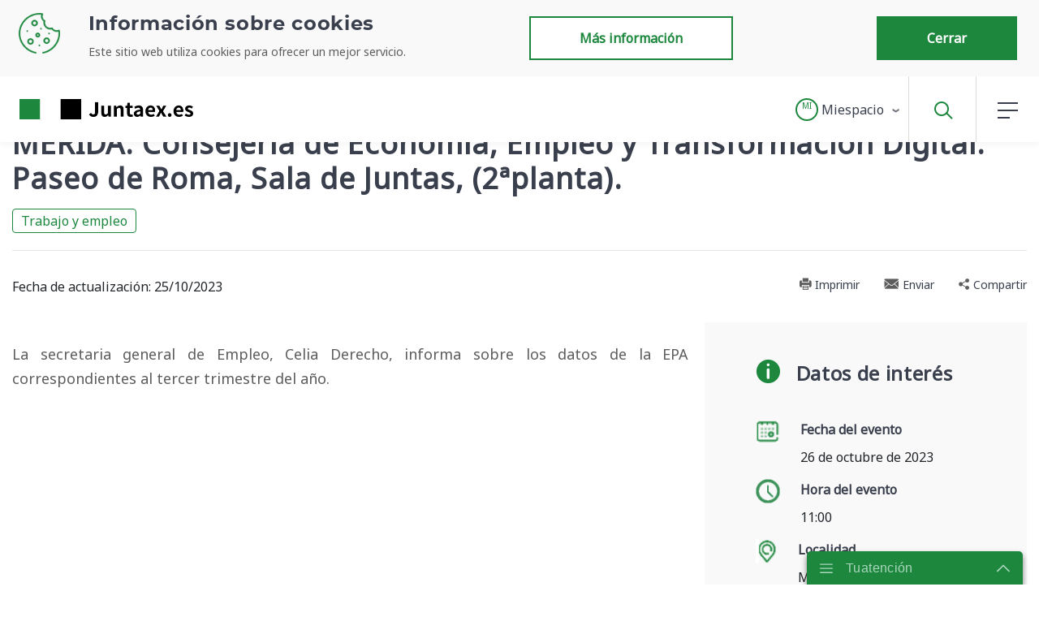

--- FILE ---
content_type: text/html;charset=UTF-8
request_url: https://www.juntaex.es/w/rueda-epa
body_size: 25923
content:




































		<!DOCTYPE html>



























































<html class="ltr" dir="ltr" lang="es-ES">

<head>
	<title>20231025 MÉRIDA. Consejería de Economía, Empleo y Transformación Digital. Paseo de Roma, Sala de Juntas, (2ªplanta). - Juntaex.es</title>
	
	<!-- Global site tag (gtag.js) - Google Analytics -->
	
	<link rel="stylesheet" href="https://cdnjs.cloudflare.com/ajax/libs/bootstrap-datepicker/1.9.0/css/bootstrap-datepicker.min.css" integrity="sha512-mSYUmp1HYZDFaVKK//63EcZq4iFWFjxSL+Z3T/aCt4IO9Cejm03q3NKKYN6pFQzY0SBOr8h+eCIAZHPXcpZaNw==" crossorigin="anonymous" />
	<link rel="stylesheet" href="https://cdn.jsdelivr.net/npm/swiper@11/swiper-bundle.min.css" />
	<link href="https://fonts.googleapis.com/css2?family=Noto+Sans&display=swap" rel="stylesheet">


	<meta content="initial-scale=1.0, width=device-width" name="viewport" />






































<meta content="text/html; charset=UTF-8" http-equiv="content-type" />









<meta content="&lt;p&gt;Rueda EPA&lt;/p&gt;" lang="es-ES" name="description" /><meta content="evento de agenda,junta de extremadura,consejería de economía,empleo y transformación digital,trabajo y empleo" lang="es-ES" name="keywords" />


<script data-senna-track="permanent" src="/combo?browserId=other&minifierType=js&languageId=es_ES&b=7210&t=1769069073058&/o/frontend-js-jquery-web/jquery/jquery.min.js&/o/frontend-js-jquery-web/jquery/bootstrap.bundle.min.js&/o/frontend-js-jquery-web/jquery/collapsible_search.js&/o/frontend-js-jquery-web/jquery/fm.js&/o/frontend-js-jquery-web/jquery/form.js&/o/frontend-js-jquery-web/jquery/popper.min.js&/o/frontend-js-jquery-web/jquery/side_navigation.js" type="text/javascript"></script>


<link href="https://www.juntaex.es/o/juntaex-theme/images/favicon.ico" rel="icon" />





		
			
				<link data-senna-track="temporary" href="https://www.juntaex.es" rel="canonical" />
			
		





<link class="lfr-css-file" data-senna-track="temporary" href="https://www.juntaex.es/o/juntaex-theme/css/clay.css?browserId=other&amp;themeId=temacorporativodejuntadeextremadura_WAR_juntaextheme&amp;minifierType=css&amp;languageId=es_ES&amp;b=7210&amp;t=1762516888000" id="liferayAUICSS" rel="stylesheet" type="text/css" />



<link data-senna-track="temporary" href="/o/frontend-css-web/main.css?browserId=other&amp;themeId=temacorporativodejuntadeextremadura_WAR_juntaextheme&amp;minifierType=css&amp;languageId=es_ES&amp;b=7210&amp;t=1762516824322" id="liferayPortalCSS" rel="stylesheet" type="text/css" />









	

	





	



	

		<link data-senna-track="temporary" href="/combo?browserId=other&amp;minifierType=&amp;themeId=temacorporativodejuntadeextremadura_WAR_juntaextheme&amp;languageId=es_ES&amp;b=7210&amp;com_liferay_journal_content_web_portlet_JournalContentPortlet_INSTANCE_jexheadercookies:%2Fcss%2Fmain.css&amp;com_liferay_product_navigation_product_menu_web_portlet_ProductMenuPortlet:%2Fcss%2Fmain.css&amp;es_juntaex_control_page_JuantaexControlPagePortlet_INSTANCE_jexcontrolpage:%2Fcss%2Fmain.css&amp;es_juntaex_paoc_presentacion_page_rating_PageRatingPortlet_INSTANCE_jexfooterutilityPage:%2Fcss%2Fmain.css&amp;t=1766053532000" id="281be32e" rel="stylesheet" type="text/css" />

	







<script data-senna-track="temporary" type="text/javascript">
	// <![CDATA[
		var Liferay = Liferay || {};

		Liferay.Browser = {
			acceptsGzip: function() {
				return true;
			},

			

			getMajorVersion: function() {
				return 131.0;
			},

			getRevision: function() {
				return '537.36';
			},
			getVersion: function() {
				return '131.0';
			},

			

			isAir: function() {
				return false;
			},
			isChrome: function() {
				return true;
			},
			isEdge: function() {
				return false;
			},
			isFirefox: function() {
				return false;
			},
			isGecko: function() {
				return true;
			},
			isIe: function() {
				return false;
			},
			isIphone: function() {
				return false;
			},
			isLinux: function() {
				return false;
			},
			isMac: function() {
				return true;
			},
			isMobile: function() {
				return false;
			},
			isMozilla: function() {
				return false;
			},
			isOpera: function() {
				return false;
			},
			isRtf: function() {
				return true;
			},
			isSafari: function() {
				return true;
			},
			isSun: function() {
				return false;
			},
			isWebKit: function() {
				return true;
			},
			isWindows: function() {
				return false;
			}
		};

		Liferay.Data = Liferay.Data || {};

		Liferay.Data.ICONS_INLINE_SVG = true;

		Liferay.Data.NAV_SELECTOR = '#navigation';

		Liferay.Data.NAV_SELECTOR_MOBILE = '#navigationCollapse';

		Liferay.Data.isCustomizationView = function() {
			return false;
		};

		Liferay.Data.notices = [
			null

			

			
		];

		Liferay.PortletKeys = {
			DOCUMENT_LIBRARY: 'com_liferay_document_library_web_portlet_DLPortlet',
			DYNAMIC_DATA_MAPPING: 'com_liferay_dynamic_data_mapping_web_portlet_DDMPortlet',
			ITEM_SELECTOR: 'com_liferay_item_selector_web_portlet_ItemSelectorPortlet'
		};

		Liferay.PropsValues = {
			JAVASCRIPT_SINGLE_PAGE_APPLICATION_TIMEOUT: 0,
			NTLM_AUTH_ENABLED: false,
			UPLOAD_SERVLET_REQUEST_IMPL_MAX_SIZE: 5242880000
		};

		Liferay.ThemeDisplay = {

			

			
				getLayoutId: function() {
					return '10';
				},

				

				getLayoutRelativeControlPanelURL: function() {
					return '/group/juntaex/~/control_panel/manage';
				},

				getLayoutRelativeURL: function() {
					return '/dpt-eventos';
				},
				getLayoutURL: function() {
					return 'https://www.juntaex.es/dpt-eventos';
				},
				getParentLayoutId: function() {
					return '0';
				},
				isControlPanel: function() {
					return false;
				},
				isPrivateLayout: function() {
					return 'false';
				},
				isVirtualLayout: function() {
					return false;
				},
			

			getBCP47LanguageId: function() {
				return 'es-ES';
			},
			getCanonicalURL: function() {

				

				return 'https://www.juntaex.es';
			},
			getCDNBaseURL: function() {
				return 'https://www.juntaex.es';
			},
			getCDNDynamicResourcesHost: function() {
				return '';
			},
			getCDNHost: function() {
				return '';
			},
			getCompanyGroupId: function() {
				return '20128';
			},
			getCompanyId: function() {
				return '20101';
			},
			getDefaultLanguageId: function() {
				return 'es_ES';
			},
			getDoAsUserIdEncoded: function() {
				return '';
			},
			getLanguageId: function() {
				return 'es_ES';
			},
			getParentGroupId: function() {
				return '77055';
			},
			getPathContext: function() {
				return '';
			},
			getPathImage: function() {
				return '/image';
			},
			getPathJavaScript: function() {
				return '/o/frontend-js-web';
			},
			getPathMain: function() {
				return '/c';
			},
			getPathThemeImages: function() {
				return 'https://www.juntaex.es/o/juntaex-theme/images';
			},
			getPathThemeRoot: function() {
				return '/o/juntaex-theme';
			},
			getPlid: function() {
				return '113';
			},
			getPortalURL: function() {
				return 'https://www.juntaex.es';
			},
			getScopeGroupId: function() {
				return '77055';
			},
			getScopeGroupIdOrLiveGroupId: function() {
				return '77055';
			},
			getSessionId: function() {
				return '';
			},
			getSiteAdminURL: function() {
				return 'https://www.juntaex.es/group/juntaex/~/control_panel/manage?p_p_lifecycle=0&p_p_state=maximized&p_p_mode=view';
			},
			getSiteGroupId: function() {
				return '77055';
			},
			getURLControlPanel: function() {
				return '/group/control_panel?refererPlid=113';
			},
			getURLHome: function() {
				return 'https\x3a\x2f\x2fwww\x2ejuntaex\x2ees\x2f';
			},
			getUserEmailAddress: function() {
				return '';
			},
			getUserId: function() {
				return '20105';
			},
			getUserName: function() {
				return '';
			},
			isAddSessionIdToURL: function() {
				return false;
			},
			isImpersonated: function() {
				return false;
			},
			isSignedIn: function() {
				return false;
			},
			isStateExclusive: function() {
				return false;
			},
			isStateMaximized: function() {
				return false;
			},
			isStatePopUp: function() {
				return false;
			}
		};

		var themeDisplay = Liferay.ThemeDisplay;

		Liferay.AUI = {

			

			getAvailableLangPath: function() {
				return 'available_languages.jsp?browserId=other&themeId=temacorporativodejuntadeextremadura_WAR_juntaextheme&colorSchemeId=01&minifierType=js&languageId=es_ES&b=7210&t=1769069057121';
			},
			getCombine: function() {
				return true;
			},
			getComboPath: function() {
				return '/combo/?browserId=other&minifierType=&languageId=es_ES&b=7210&t=1762516821467&';
			},
			getDateFormat: function() {
				return '%d/%m/%Y';
			},
			getEditorCKEditorPath: function() {
				return '/o/frontend-editor-ckeditor-web';
			},
			getFilter: function() {
				var filter = 'raw';

				
					
						filter = 'min';
					
					

				return filter;
			},
			getFilterConfig: function() {
				var instance = this;

				var filterConfig = null;

				if (!instance.getCombine()) {
					filterConfig = {
						replaceStr: '.js' + instance.getStaticResourceURLParams(),
						searchExp: '\\.js$'
					};
				}

				return filterConfig;
			},
			getJavaScriptRootPath: function() {
				return '/o/frontend-js-web';
			},
			getLangPath: function() {
				return 'aui_lang.jsp?browserId=other&themeId=temacorporativodejuntadeextremadura_WAR_juntaextheme&colorSchemeId=01&minifierType=js&languageId=es_ES&b=7210&t=1762516821467';
			},
			getPortletRootPath: function() {
				return '/html/portlet';
			},
			getStaticResourceURLParams: function() {
				return '?browserId=other&minifierType=&languageId=es_ES&b=7210&t=1762516821467';
			}
		};

		Liferay.authToken = 'OXG4tUyd';

		

		Liferay.currentURL = '\x2fw\x2frueda-epa';
		Liferay.currentURLEncoded = '\x252Fw\x252Frueda-epa';
	// ]]>
</script>

<script src="/o/js_loader_config?t=1769069072921" type="text/javascript"></script>
<script data-senna-track="permanent" src="/combo?browserId=other&minifierType=js&languageId=es_ES&b=7210&t=1762516821467&/o/frontend-js-web/loader/config.js&/o/frontend-js-web/loader/loader.js&/o/frontend-js-web/aui/aui/aui.js&/o/frontend-js-web/aui/aui-base-html5-shiv/aui-base-html5-shiv.js&/o/frontend-js-web/liferay/browser_selectors.js&/o/frontend-js-web/liferay/modules.js&/o/frontend-js-web/liferay/aui_sandbox.js&/o/frontend-js-web/misc/svg4everybody.js&/o/frontend-js-web/aui/arraylist-add/arraylist-add.js&/o/frontend-js-web/aui/arraylist-filter/arraylist-filter.js&/o/frontend-js-web/aui/arraylist/arraylist.js&/o/frontend-js-web/aui/array-extras/array-extras.js&/o/frontend-js-web/aui/array-invoke/array-invoke.js&/o/frontend-js-web/aui/attribute-base/attribute-base.js&/o/frontend-js-web/aui/attribute-complex/attribute-complex.js&/o/frontend-js-web/aui/attribute-core/attribute-core.js&/o/frontend-js-web/aui/attribute-observable/attribute-observable.js&/o/frontend-js-web/aui/attribute-extras/attribute-extras.js&/o/frontend-js-web/aui/base-base/base-base.js&/o/frontend-js-web/aui/base-pluginhost/base-pluginhost.js&/o/frontend-js-web/aui/classnamemanager/classnamemanager.js&/o/frontend-js-web/aui/datatype-xml-format/datatype-xml-format.js&/o/frontend-js-web/aui/datatype-xml-parse/datatype-xml-parse.js&/o/frontend-js-web/aui/dom-base/dom-base.js&/o/frontend-js-web/aui/dom-core/dom-core.js&/o/frontend-js-web/aui/dom-screen/dom-screen.js&/o/frontend-js-web/aui/dom-style/dom-style.js&/o/frontend-js-web/aui/event-base/event-base.js&/o/frontend-js-web/aui/event-custom-base/event-custom-base.js&/o/frontend-js-web/aui/event-custom-complex/event-custom-complex.js&/o/frontend-js-web/aui/event-delegate/event-delegate.js&/o/frontend-js-web/aui/event-focus/event-focus.js&/o/frontend-js-web/aui/event-hover/event-hover.js&/o/frontend-js-web/aui/event-key/event-key.js&/o/frontend-js-web/aui/event-mouseenter/event-mouseenter.js&/o/frontend-js-web/aui/event-mousewheel/event-mousewheel.js" type="text/javascript"></script>
<script data-senna-track="permanent" src="/combo?browserId=other&minifierType=js&languageId=es_ES&b=7210&t=1762516821467&/o/frontend-js-web/aui/event-outside/event-outside.js&/o/frontend-js-web/aui/event-resize/event-resize.js&/o/frontend-js-web/aui/event-simulate/event-simulate.js&/o/frontend-js-web/aui/event-synthetic/event-synthetic.js&/o/frontend-js-web/aui/intl/intl.js&/o/frontend-js-web/aui/io-base/io-base.js&/o/frontend-js-web/aui/io-form/io-form.js&/o/frontend-js-web/aui/io-queue/io-queue.js&/o/frontend-js-web/aui/io-upload-iframe/io-upload-iframe.js&/o/frontend-js-web/aui/io-xdr/io-xdr.js&/o/frontend-js-web/aui/json-parse/json-parse.js&/o/frontend-js-web/aui/json-stringify/json-stringify.js&/o/frontend-js-web/aui/node-base/node-base.js&/o/frontend-js-web/aui/node-core/node-core.js&/o/frontend-js-web/aui/node-event-delegate/node-event-delegate.js&/o/frontend-js-web/aui/node-event-simulate/node-event-simulate.js&/o/frontend-js-web/aui/node-focusmanager/node-focusmanager.js&/o/frontend-js-web/aui/node-pluginhost/node-pluginhost.js&/o/frontend-js-web/aui/node-screen/node-screen.js&/o/frontend-js-web/aui/node-style/node-style.js&/o/frontend-js-web/aui/oop/oop.js&/o/frontend-js-web/aui/plugin/plugin.js&/o/frontend-js-web/aui/pluginhost-base/pluginhost-base.js&/o/frontend-js-web/aui/pluginhost-config/pluginhost-config.js&/o/frontend-js-web/aui/querystring-stringify-simple/querystring-stringify-simple.js&/o/frontend-js-web/aui/queue-promote/queue-promote.js&/o/frontend-js-web/aui/selector-css2/selector-css2.js&/o/frontend-js-web/aui/selector-css3/selector-css3.js&/o/frontend-js-web/aui/selector-native/selector-native.js&/o/frontend-js-web/aui/selector/selector.js&/o/frontend-js-web/aui/widget-base/widget-base.js&/o/frontend-js-web/aui/widget-htmlparser/widget-htmlparser.js&/o/frontend-js-web/aui/widget-skin/widget-skin.js&/o/frontend-js-web/aui/widget-uievents/widget-uievents.js&/o/frontend-js-web/aui/yui-throttle/yui-throttle.js&/o/frontend-js-web/aui/aui-base-core/aui-base-core.js" type="text/javascript"></script>
<script data-senna-track="permanent" src="/combo?browserId=other&minifierType=js&languageId=es_ES&b=7210&t=1762516821467&/o/frontend-js-web/aui/aui-base-lang/aui-base-lang.js&/o/frontend-js-web/aui/aui-classnamemanager/aui-classnamemanager.js&/o/frontend-js-web/aui/aui-component/aui-component.js&/o/frontend-js-web/aui/aui-debounce/aui-debounce.js&/o/frontend-js-web/aui/aui-delayed-task-deprecated/aui-delayed-task-deprecated.js&/o/frontend-js-web/aui/aui-event-base/aui-event-base.js&/o/frontend-js-web/aui/aui-event-input/aui-event-input.js&/o/frontend-js-web/aui/aui-form-validator/aui-form-validator.js&/o/frontend-js-web/aui/aui-node-base/aui-node-base.js&/o/frontend-js-web/aui/aui-node-html5/aui-node-html5.js&/o/frontend-js-web/aui/aui-selector/aui-selector.js&/o/frontend-js-web/aui/aui-timer/aui-timer.js&/o/frontend-js-web/liferay/dependency.js&/o/frontend-js-web/liferay/dom_task_runner.js&/o/frontend-js-web/liferay/events.js&/o/frontend-js-web/liferay/language.js&/o/frontend-js-web/liferay/lazy_load.js&/o/frontend-js-web/liferay/liferay.js&/o/frontend-js-web/liferay/util.js&/o/frontend-js-web/liferay/global.bundle.js&/o/frontend-js-web/liferay/portal.js&/o/frontend-js-web/liferay/portlet.js&/o/frontend-js-web/liferay/workflow.js&/o/frontend-js-web/liferay/form.js&/o/frontend-js-web/liferay/form_placeholders.js&/o/frontend-js-web/liferay/icon.js&/o/frontend-js-web/liferay/menu.js&/o/frontend-js-web/liferay/notice.js&/o/frontend-js-web/liferay/poller.js&/o/frontend-js-web/aui/async-queue/async-queue.js&/o/frontend-js-web/aui/base-build/base-build.js&/o/frontend-js-web/aui/cookie/cookie.js&/o/frontend-js-web/aui/event-touch/event-touch.js&/o/frontend-js-web/aui/overlay/overlay.js&/o/frontend-js-web/aui/querystring-stringify/querystring-stringify.js&/o/frontend-js-web/aui/widget-child/widget-child.js&/o/frontend-js-web/aui/widget-position-align/widget-position-align.js&/o/frontend-js-web/aui/widget-position-constrain/widget-position-constrain.js&/o/frontend-js-web/aui/widget-position/widget-position.js" type="text/javascript"></script>
<script data-senna-track="permanent" src="/combo?browserId=other&minifierType=js&languageId=es_ES&b=7210&t=1762516821467&/o/frontend-js-web/aui/widget-stack/widget-stack.js&/o/frontend-js-web/aui/widget-stdmod/widget-stdmod.js&/o/frontend-js-web/aui/aui-aria/aui-aria.js&/o/frontend-js-web/aui/aui-io-plugin-deprecated/aui-io-plugin-deprecated.js&/o/frontend-js-web/aui/aui-io-request/aui-io-request.js&/o/frontend-js-web/aui/aui-loading-mask-deprecated/aui-loading-mask-deprecated.js&/o/frontend-js-web/aui/aui-overlay-base-deprecated/aui-overlay-base-deprecated.js&/o/frontend-js-web/aui/aui-overlay-context-deprecated/aui-overlay-context-deprecated.js&/o/frontend-js-web/aui/aui-overlay-manager-deprecated/aui-overlay-manager-deprecated.js&/o/frontend-js-web/aui/aui-overlay-mask-deprecated/aui-overlay-mask-deprecated.js&/o/frontend-js-web/aui/aui-parse-content/aui-parse-content.js&/o/frontend-js-web/liferay/layout_exporter.js&/o/frontend-js-web/liferay/session.js&/o/frontend-js-web/liferay/deprecated.js" type="text/javascript"></script>




	

	<script data-senna-track="temporary" src="/o/js_bundle_config?t=1769069087629" type="text/javascript"></script>


<script data-senna-track="temporary" type="text/javascript">
	// <![CDATA[
		
			
				
		

		

		
	// ]]>
</script>





	
		

			

			
		
		



	
		

			

			
				<script type="text/javascript">
        var _paq = _paq || [];
        /* tracker methods like "setCustomDimension" should be called before "trackPageView" */
        _paq.push(['trackPageView']);
        _paq.push(['enableLinkTracking']);
        (function() {
            var u="//analiticaweb.juntaex.es/";
            _paq.push(['setTrackerUrl', u+'piwik.php']);
            _paq.push(['setSiteId', '29']);
            var d=document, g=d.createElement('script'), s=d.getElementsByTagName('script')[0];
            g.type='text/javascript'; g.async=true; g.defer=true; g.src=u+'piwik.js'; s.parentNode.insertBefore(g,s);
        })();
</script>
			
		
	












	

	





	



	















<link class="lfr-css-file" data-senna-track="temporary" href="https://www.juntaex.es/o/juntaex-theme/css/main.css?browserId=other&amp;themeId=temacorporativodejuntadeextremadura_WAR_juntaextheme&amp;minifierType=css&amp;languageId=es_ES&amp;b=7210&amp;t=1762516888000" id="liferayThemeCSS" rel="stylesheet" type="text/css" />








	<style data-senna-track="temporary" type="text/css">

		

			

		

			

		

			

				

					

#p_p_id_es_juntaex_paoc_presentacion_page_rating_PageRatingPortlet_INSTANCE_jexfooterutilityPage_ .portlet-content {

}
#portlet_es_juntaex_paoc_presentacion_page_rating_PageRatingPortlet_INSTANCE_jexfooterutilityPage {
	.btn {
        white-space: nowrap;
        width: auto;
        padding: 13px 60px;
}
}



				

			

		

			

		

			

		

			

		

			

		

			

		

			

		

			

		

			

		

			

		

			

		

	</style>


<script type="text/javascript">
// <![CDATA[
Liferay.Loader.require('frontend-js-spa-web@3.0.18/liferay/init.es', function(frontendJsSpaWeb3018LiferayInitEs) {
(function(){
var frontendJsSpaWebLiferayInitEs = frontendJsSpaWeb3018LiferayInitEs;
(function() {var $ = AUI.$;var _ = AUI._;

Liferay.SPA = Liferay.SPA || {};
Liferay.SPA.cacheExpirationTime = -1;
Liferay.SPA.clearScreensCache = false;
Liferay.SPA.debugEnabled = false;
Liferay.SPA.excludedPaths = ["/documents","/image"];
Liferay.SPA.loginRedirect = '';
Liferay.SPA.navigationExceptionSelectors = ':not([target="_blank"]):not([data-senna-off]):not([data-resource-href]):not([data-cke-saved-href]):not([data-cke-saved-href])';
Liferay.SPA.requestTimeout = 0;
Liferay.SPA.userNotification = {
	message: 'Parece que esto está tardando más de lo esperado.',
	timeout: 30000,
	title: 'Vaya'
};

frontendJsSpaWebLiferayInitEs.default.init(
	function(app) {
		app.setPortletsBlacklist({"com_liferay_site_navigation_directory_web_portlet_SitesDirectoryPortlet":true,"com_liferay_nested_portlets_web_portlet_NestedPortletsPortlet":true,"com_liferay_lcs_client_web_internal_portlet_LCSClientPortlet":true,"com_liferay_login_web_portlet_LoginPortlet":true,"com_liferay_login_web_portlet_FastLoginPortlet":true});
		app.setValidStatusCodes([221,490,494,499,491,492,493,495,220]);
	}
);})();})();
});
// ]]>
</script>













<script data-senna-track="temporary" type="text/javascript">
	if (window.Analytics) {
		window._com_liferay_document_library_analytics_isViewFileEntry = false;
	}
</script>













<script type="text/javascript">
// <![CDATA[
Liferay.on(
	'ddmFieldBlur', function(event) {
		if (window.Analytics) {
			Analytics.send(
				'fieldBlurred',
				'Form',
				{
					fieldName: event.fieldName,
					focusDuration: event.focusDuration,
					formId: event.formId,
					page: event.page - 1
				}
			);
		}
	}
);

Liferay.on(
	'ddmFieldFocus', function(event) {
		if (window.Analytics) {
			Analytics.send(
				'fieldFocused',
				'Form',
				{
					fieldName: event.fieldName,
					formId: event.formId,
					page: event.page - 1
				}
			);
		}
	}
);

Liferay.on(
	'ddmFormPageShow', function(event) {
		if (window.Analytics) {
			Analytics.send(
				'pageViewed',
				'Form',
				{
					formId: event.formId,
					page: event.page,
					title: event.title
				}
			);
		}
	}
);

Liferay.on(
	'ddmFormSubmit', function(event) {
		if (window.Analytics) {
			Analytics.send(
				'formSubmitted',
				'Form',
				{
					formId: event.formId
				}
			);
		}
	}
);

Liferay.on(
	'ddmFormView', function(event) {
		if (window.Analytics) {
			Analytics.send(
				'formViewed',
				'Form',
				{
					formId: event.formId,
					title: event.title
				}
			);
		}
	}
);
// ]]>
</script>







	<!-- Matomo -->
	<!-- End Matomo Code -->
	<!-- Script de implantación para beta.juntaex.es -->
	
	<link rel="canonical" href="/w/rueda-epa" />
	
	

	
		

<meta property="og:url" content="https://www.juntaex.es/w/rueda-epa"/>
<meta property="og:title" content="MÉRIDA. Consejería de Economía, Empleo y Transformación Digital. Paseo de Roma, Sala de Juntas, (2ªplanta)."/>
<meta property="og:type"  content="website" />
<meta property="og:description" content=""/>
<meta property="og:image" content="https://www.juntaex.es/o/juntaex-theme/images/logo.png"/>
<meta property="og:image:type" content="image/png"/>
<meta property="og:image:alt" content="Logo de Junta de Extremadura"/>	
</head>




<body class=" controls-visible  yui3-skin-sam signed-out public-page site ">

















































	<nav class="quick-access-nav" id="kane_quickAccessNav">
		<h1 class="hide-accessible">Navegación</h1>

		<ul>
			
				<li><a href="#main-content">Saltar al contenido</a></li>
			

			

		</ul>
	</nav>



















































































<div class="container-fluid" id="wrapper">
		<header id="banner" role="banner">
<div class='fixed-top'>
	<div id="cookie_header">
		







































	

	<div class="portlet-boundary portlet-boundary_com_liferay_journal_content_web_portlet_JournalContentPortlet_  portlet-static portlet-static-end portlet-decorate portlet-journal-content " id="p_p_id_com_liferay_journal_content_web_portlet_JournalContentPortlet_INSTANCE_jexheadercookies_">
		<span id="p_com_liferay_journal_content_web_portlet_JournalContentPortlet_INSTANCE_jexheadercookies"></span>




	

	
		
			






































	
		
<section class="portlet" id="portlet_com_liferay_journal_content_web_portlet_JournalContentPortlet_INSTANCE_jexheadercookies">


	<div class="portlet-content">

		
		
			<div class=" portlet-content-container">
				


	<div class="portlet-body">



	
		
			
				
					



















































	

				

				
					
						


	

		
































	
	
		
			
			
				
					
					
					
					

						

						<div class="" data-fragments-editor-item-id="20501-79095" data-fragments-editor-item-type="fragments-editor-mapped-item" >
							

















<div class="journal-content-article " data-analytics-asset-id="91128" data-analytics-asset-title="Aviso COOKIE" data-analytics-asset-type="web-content">
	

	<div id="cookie" class="collapse">
	<section id="cookies">
		<div class="py-2 d-md-flex container justify-content-between">
							<picture data-fileentryid="77829"><source media="(max-width:134px)" srcset="/o/adaptive-media/image/77829/Preview-1000x0/ico-cookie.png?t=1616746064313" /><source media="(max-width:134px) and (min-width:134px)" srcset="/o/adaptive-media/image/77829/Thumbnail-300x300/ico-cookie.png?t=1616746064313" /><img class="col-md-1 p-2"
				    alt="Icono Cookie"
				    data-fileentryid="77829"
				    src="/documents/77055/77168/ico-cookie.png/c70faa97-94c8-7729-08bf-0d0eb94f7a52?t=1616746064313" /></picture>
			<div class="col-md-5 p-2">
				<h2>Información sobre cookies</h2>
			    <p><p>Este sitio web utiliza cookies para ofrecer un mejor servicio.</p></p>
			</div>
			<div class="col-md-6 p-2 d-flex flex-wrap
			    justify-content-center justify-content-md-between">
				<button class="btn btn-outline-secondary m-1"
				        onclick="location.href='/politica-de-cookies';">
					Más información
				</button>
				<button class="btn btn-primary m-1" onclick="aceptCookie()">
				    Cerrar
				</button>
			</div>
		</div>
    </section>
</div>

<script>
	function readCookie(name) {
		var nameEQ = name + "="; 
		var ca = document.cookie.split(';');
		for(var i=0;i < ca.length;i++) {
			var c = ca[i].trim();
			if (c.startsWith(nameEQ)) {
			    return decodeURIComponent( c.substring(nameEQ.length,c.length) );
			}
		}
		return null;
	}

	// Leemos la cookie
	var cookiePref = readCookie( "cookies_preferences_set");

	if(cookiePref==null){
		$("#cookie").show();
		if (! location.href.includes("politica-de-cookies")) {
		    sessionStorage.setItem('setCookiesRedirect', location.href);
		}
	}

	function aceptCookie() {
		var values = encodeURIComponent (
		    "analisis:true"
		);

		document.cookie = "COOKIE_ACEPT="+values+";max-age=31536000";
		document.cookie = "cookies_preferences_set=true;max-age=31536000";
		$("#cookie").hide();
	}
</script>

<style>
@-moz-document url-prefix() {
    .zoom-firefox .fixed-top {
        position: inherit;
    }
    #cookies {
        position: absolute;
        z-index: 3;
        margin-top: 80px;
    }
}
</style>
</div>





							
						</div>
					
				
			
		
	




	

	

	

	

	

	




	
	
					
				
			
		
	
	


	</div>

			</div>
		
	</div>
</section>
	

		
		







	</div>




	</div>
	<div id="navbar-backdrop" class="collapse"></div>
		<nav id="navbar" class="navbar navbar-expand-lg">
			<div aria-level="1" class="site-title" role="heading">
				<a class="logo custom-logo navbar-brand" href="https://www.juntaex.es"
					title="Ir a  Juntaex.es">
				<img class="d-none d-sm-block" alt="logo JuntaEx" src="https://www.juntaex.es/o/juntaex-theme/images/logo.png" />
				<img class="d-sm-none" alt="logo JuntaEx" src="https://www.juntaex.es/o/juntaex-theme/images/logoCorto.png" />
				</a>
				<span class="d-none">Juntaex.es</span>
				<button class="navbar-toggler" type="button" data-toggle="collapse" data-target="#navbarSupportedContent"
					aria-controls="navbarSupportedContent" aria-expanded="false" aria-label="Toggle navigation">
					<span class="navbar-toggler-icon"></span>
				</button>
			</div>
	

	
			<ul class="navbar-nav ml-auto">
		
			
				<li class="nav-item dropdown">








































	

	<div class="portlet-boundary portlet-boundary_com_liferay_site_navigation_menu_web_portlet_SiteNavigationMenuPortlet_  portlet-static portlet-static-end portlet-decorate portlet-navigation " id="p_p_id_com_liferay_site_navigation_menu_web_portlet_SiteNavigationMenuPortlet_INSTANCE_jexheadermiespacio_">
		<span id="p_com_liferay_site_navigation_menu_web_portlet_SiteNavigationMenuPortlet_INSTANCE_jexheadermiespacio"></span>




	

	
		
			






































	
		
<section class="portlet" id="portlet_com_liferay_site_navigation_menu_web_portlet_SiteNavigationMenuPortlet_INSTANCE_jexheadermiespacio">


	<div class="portlet-content">

		
		
			<div class=" portlet-content-container">
				


	<div class="portlet-body">



	
		
			
				
					



















































	

				

				
					
						


	

		






















	

		

		
			
				<nav class="navbar logged" id="my-space-menu" style="display: none;">
    <ul aria-label="Páginas del sitio web" class="navbar-nav mr-auto">
        <li class="nav-item dropdown">
            <div id="navbarDropdown"
                role="button"
                data-toggle="dropdown"
                aria-haspopup="true"
                aria-expanded="false">
                <a class="nav-link dropdown-toggle d-none d-md-inline-block btn btn-outline-secondary"
                    href="#">
                    <img class="image-user mr-1" src="/o/juntaex-theme/images/mi_espacio/silueta_usuario.png" alt="Icono Usuario">
                    <span class="align-middle" id="userName">Nombre Usuario</span>
                </a>
                <a class="nav-link dropdown-toggle d-inline-block d-md-none"
                   href="#" style="padding: 0; width: 27px; height: 27px;">
                    <span class="encircled" id="userNameEncircled">NU</span>
                </a>
            </div>

            <ul role="menu" class="dropdown-menu dropdown-menu-right" aria-labelledby="navbarDropdown">
                <li role="presentation" class="dropdown-divider" style="height:auto">
                    <a role="menuitem" class="dropdown-item" href="#" onclick="javascript:exit();">
                        <span>
                            <img src="/o/juntaex-theme/images/profile-exit.png" alt="Icono Salir">Salir
                        </span>
                    </a>
                </li>
            </ul>
        </li>
    </ul>
</nav>

<div class="navbar nologged" id="my-space-menu" style="display: none;">
    <ul aria-label=" site-pages" class="navbar-nav mr-auto" role="menubar">
        <li role="presentation" class="nav-item dropdown">
            <a class="nav-link dropdown-toggle" href="#" id="navbarDropdown" role="button" data-toggle="dropdown"
                aria-haspopup="true" aria-expanded="false">
                <span class="encircled">MI</span>
                <span id="miEspacioDropdownText" class="align-middle d-none d-md-inline-block">
                    Miespacio
                </span>
            </a>
            <ul role="menu" class="dropdown-menu dropdown-menu-right" aria-labelledby="navbarDropdown">
                <li role="presentation" class="nav-item dropdown">
                    <a role="menuitem" class="dropdown-item" href="/miespacio/login"
                       onclick="window.location.href='/miespacio/login'">Iniciar sesión</a>
                </li>
                <li role="presentation" class="nav-item dropdown">
                    <a role="menuitem" class="dropdown-item" href="/miespacio/login"
                    onclick="window.location.href='/miespacio/login?p_p_id=es_juntaex_paoc_presentation_login_pau_LoginPauPortlet_INSTANCE_0&p_p_lifecycle=0&p_p_state=normal&p_p_mode=view&_es_juntaex_paoc_presentation_login_pau_LoginPauPortlet_INSTANCE_0_mvcRenderCommandName=%2Fcommand%2Frender%2Fregister'">Registrarse</a>
                </li>
            </ul>
        </li>
    </ul>
</div>

<script type="text/javascript">
// <![CDATA[
AUI().use('liferay-navigation-interaction', function(A) {(function() {var $ = AUI.$;var _ = AUI._;    var navigation = A.one('#navbar_com_liferay_site_navigation_menu_web_portlet_SiteNavigationMenuPortlet_INSTANCE_jexheadermiespacio');

    Liferay.Data.NAV_INTERACTION_LIST_SELECTOR = '.navbar-site';
    Liferay.Data.NAV_LIST_SELECTOR = '.navbar-site';

    if (navigation) {
        navigation.plug(Liferay.NavigationInteraction);
    }
})();});
// ]]>
</script>

<script>
if ('false' == 'true') {
    var username = ' ';
    username = username.replaceAll("%20"," ");
    var usernameReduced = "NU";
    try {
        usernameReduced = username.split(' ')[0].charAt(0);
        usernameReduced = usernameReduced + username.split(' ')[1].charAt(0) ;  
    } catch (error) {
        console.error(error);
    }
    $("#userName").html(username);
    $("#userNameEncircled").html(usernameReduced);
    $('.logged').show();
    $('.nologged').remove();
} else {
    $('.logged').remove();
    $('.nologged').show();    
}

function exit(){
    window.location.href = "/c/portal/logout";
}
</script>

<style>
.width-14 {width: 14px; height: 14px;}
</style>
			
			
		
	
	
	
	


	
	
					
				
			
		
	
	


	</div>

			</div>
		
	</div>
</section>
	

		
		







	</div>




				</li>
		 

 				<li id='buscador' class="nav-item">
					<form id='search-field' action="/buscador" class="d-sm-flex">
						<input id='search-input' title='Buscador' class="d-sm-flex" type="text" placeholder="¿En qué podemos ayudarte?" name='q' value="">
						<button id='search-button' type="submit" aria-labelledby="navbar-search-label">
						    <img alt="" src="https://www.juntaex.es/o/juntaex-theme/images/box-interaction-icon.png" />
						    <span class="d-none" id="navbar-search-label">Buscar</span>
                        </button>
					</form>
				<span class="nav-link" href="" title="buscador">
					<img id='mag-glass' alt="" src="https://www.juntaex.es/o/juntaex-theme/images/mag-glass.png" />
					<img id='close-search' alt="" src="https://www.juntaex.es/o/juntaex-theme/images/ico-close@3x.png" />
				</span>
				</li>
				<li id='kebab' class="nav-item dropdown ml-auto">








































	

	<div class="portlet-boundary portlet-boundary_com_liferay_site_navigation_menu_web_portlet_SiteNavigationMenuPortlet_  portlet-static portlet-static-end portlet-decorate portlet-navigation " id="p_p_id_com_liferay_site_navigation_menu_web_portlet_SiteNavigationMenuPortlet_INSTANCE_jexheadermenuprincipal_">
		<span id="p_com_liferay_site_navigation_menu_web_portlet_SiteNavigationMenuPortlet_INSTANCE_jexheadermenuprincipal"></span>




	

	
		
			






































	
		
<section class="portlet" id="portlet_com_liferay_site_navigation_menu_web_portlet_SiteNavigationMenuPortlet_INSTANCE_jexheadermenuprincipal">


	<div class="portlet-content">

		
		
			<div class=" portlet-content-container">
				


	<div class="portlet-body">



	
		
			
				
					



















































	

				

				
					
						


	

		






















	

		

		
			
				<div class="navbar justify-content-end" id="main-menu">
    <h2 class="hide-accessible">
Navegación    </h2>
    <button id="menubutton" role="button" data-toggle="dropdown" aria-haspopup="true" aria-expanded="false">
        <img alt="Icono menú" src="https://www.juntaex.es/o/juntaex-theme/images/kebab.png" />
    </button>
    <div class="content-menu">
        <nav id="navbarDropdownMain"
             aria-label=" site-pages"
             class="navbar-nav mr-auto">
            <ul id="sideNav" aria-labelledby="navbarDropdownMain" role="menubar">
                <li><button id="closeNav" role="button"></button></li>
                                
                        <li role="presentation">
                            <div aria-labelledby="navMenu_layout_163317"
                                id="navMenu_layout_163317"
                                aria-haspopup='true'
                                class="dropdown-toggle dropdown-item" 
                                
                                aria-expanded='false'
                                role="menuitem">
                                <span>
                                    <a class="text-white" href="https://www.juntaex.es/c/portal/layout?p_v_l_s_g_id=0&amp;groupId=77055&amp;privateLayout=false&amp;layoutId=1561">Temas</a> 
                                </span>
                                 								<span id="ico" class="iconoDesplegable icon-circulo-mas"></span>
							    <img class="icon-circulo-menos collapse float-right"
							        src="/o/juntaex-theme/images/ico-menos-hover.png" alt="Icono menos"/>
    							</span>

                            </div>
                                <ul aria-expanded="false" id="children-menu" class="" role="menu">
                                        <li role="presentation" class=" navItemChildrenLayout"  id="item-child1">
                                            <a  aria-labelledby="item-child1"
                                                class="children-text"
                                                href="https://www.juntaex.es/temas/accion-social-e-igualdad"
                                                role="menuitem">
                                                    <img alt="" src="/image/layout_icon?img_id=79340"/>
                                                Acción social e igualdad
                                            </a>
                                        </li>
                                        <li role="presentation" class=" navItemChildrenLayout"  id="item-child2">
                                            <a  aria-labelledby="item-child2"
                                                class="children-text"
                                                href="https://www.juntaex.es/temas/administracion-publica"
                                                role="menuitem">
                                                    <img alt="" src="/image/layout_icon?img_id=81011"/>
                                                Administración pública
                                            </a>
                                        </li>
                                        <li role="presentation" class=" navItemChildrenLayout"  id="item-child3">
                                            <a  aria-labelledby="item-child3"
                                                class="children-text"
                                                href="https://www.juntaex.es/temas/agricultura-ganaderia"
                                                role="menuitem">
                                                    <img alt="" src="/image/layout_icon?img_id=79231"/>
                                                Agricultura y ganadería
                                            </a>
                                        </li>
                                        <li role="presentation" class=" navItemChildrenLayout"  id="item-child4">
                                            <a  aria-labelledby="item-child4"
                                                class="children-text"
                                                href="https://www.juntaex.es/temas/educacion"
                                                role="menuitem">
                                                    <img alt="" src="/image/layout_icon?img_id=80322"/>
                                                Educación
                                            </a>
                                        </li>
                                        <li role="presentation" class=" navItemChildrenLayout"  id="item-child5">
                                            <a  aria-labelledby="item-child5"
                                                class="children-text"
                                                href="https://www.juntaex.es/temas/empresas"
                                                role="menuitem">
                                                    <img alt="" src="/image/layout_icon?img_id=79259"/>
                                                Empresas
                                            </a>
                                        </li>
                                        <li role="presentation" class=" navItemChildrenLayout"  id="item-child6">
                                            <a  aria-labelledby="item-child6"
                                                class="children-text"
                                                href="https://www.juntaex.es/temas/industria-y-energia"
                                                role="menuitem">
                                                    <img alt="" src="/image/layout_icon?img_id=79286"/>
                                                Industria y energía
                                            </a>
                                        </li>
                                        <li role="presentation" class=" navItemChildrenLayout"  id="item-child7">
                                            <a  aria-labelledby="item-child7"
                                                class="children-text"
                                                href="https://www.juntaex.es/temas/infraestructuras-y-transporte"
                                                role="menuitem">
                                                    <img alt="" src="/image/layout_icon?img_id=80350"/>
                                                Infraestructuras y transporte
                                            </a>
                                        </li>
                                        <li role="presentation" class=" navItemChildrenLayout"  id="item-child8">
                                            <a  aria-labelledby="item-child8"
                                                class="children-text"
                                                href="https://www.juntaex.es/temas/juventud"
                                                role="menuitem">
                                                    <img alt="" src="/image/layout_icon?img_id=114193"/>
                                                Juventud
                                            </a>
                                        </li>
                                        <li role="presentation" class=" navItemChildrenLayout"  id="item-child9">
                                            <a  aria-labelledby="item-child9"
                                                class="children-text"
                                                href="https://www.juntaex.es/temas/medio-ambiente"
                                                role="menuitem">
                                                    <img alt="" src="/image/layout_icon?img_id=79205"/>
                                                Medio ambiente
                                            </a>
                                        </li>
                                        <li role="presentation" class=" navItemChildrenLayout"  id="item-child10">
                                            <a  aria-labelledby="item-child10"
                                                class="children-text"
                                                href="https://www.juntaex.es/temas/salud"
                                                role="menuitem">
                                                    <img alt="" src="/image/layout_icon?img_id=80376"/>
                                                Salud
                                            </a>
                                        </li>
                                        <li role="presentation" class=" navItemChildrenLayout"  id="item-child11">
                                            <a  aria-labelledby="item-child11"
                                                class="children-text"
                                                href="https://www.juntaex.es/temas/tecnologia-e-innovacion"
                                                role="menuitem">
                                                    <img alt="" src="/image/layout_icon?img_id=80429"/>
                                                Tecnología e innovación
                                            </a>
                                        </li>
                                        <li role="presentation" class=" navItemChildrenLayout"  id="item-child12">
                                            <a  aria-labelledby="item-child12"
                                                class="children-text"
                                                href="https://www.juntaex.es/temas/territorio"
                                                role="menuitem">
                                                    <img alt="" src="/image/layout_icon?img_id=118287"/>
                                                Territorio
                                            </a>
                                        </li>
                                        <li role="presentation" class=" navItemChildrenLayout"  id="item-child13">
                                            <a  aria-labelledby="item-child13"
                                                class="children-text"
                                                href="https://www.juntaex.es/temas/trabajo-y-empleo"
                                                role="menuitem">
                                                    <img alt="" src="/image/layout_icon?img_id=79179"/>
                                                Trabajo y empleo
                                            </a>
                                        </li>
                                        <li role="presentation" class=" navItemChildrenLayout"  id="item-child14">
                                            <a  aria-labelledby="item-child14"
                                                class="children-text"
                                                href="https://www.juntaex.es/temas/turismo-y-cultura"
                                                role="menuitem">
                                                    <img alt="" src="/image/layout_icon?img_id=79151"/>
                                                Turismo y cultura
                                            </a>
                                        </li>
                                        <li role="presentation" class=" navItemChildrenLayout"  id="item-child15">
                                            <a  aria-labelledby="item-child15"
                                                class="children-text"
                                                href="https://www.juntaex.es/temas/vivienda"
                                                role="menuitem">
                                                    <img alt="" src="/image/layout_icon?img_id=118400"/>
                                                Vivienda
                                            </a>
                                        </li>
                                </ul>
                        </li>
                                
                        <li role="presentation">
                            <div aria-labelledby="navMenu_layout_4412390"
                                id="navMenu_layout_4412390"
                                
                                class=" dropdown-item" 
                                
                                
                                role="menuitem">
                                <span>
                                    <a class="text-white" href="https://www.juntaex.es/tramites">Trámites</a> 
                                </span>
                                 
                            </div>
                        </li>
                                
                        <li role="presentation">
                            <div aria-labelledby="navMenu_layout_138043"
                                id="navMenu_layout_138043"
                                
                                class=" dropdown-item" 
                                
                                
                                role="menuitem">
                                <span>
                                    <a class="text-white" href="https://www.juntaex.es/lajunta">La Junta</a> 
                                </span>
                                 
                            </div>
                        </li>
                                
                        <li role="presentation">
                            <div aria-labelledby="navMenu_layout_138078"
                                id="navMenu_layout_138078"
                                
                                class=" dropdown-item" 
                                
                                
                                role="menuitem">
                                <span>
                                    <a class="text-white" href="https://www.juntaex.es/tuatencion">Tuatención</a> 
                                </span>
                                 
                            </div>
                        </li>
                                
                        <li role="presentation">
                            <div aria-labelledby="navMenu_layout_163334"
                                id="navMenu_layout_163334"
                                
                                class=" dropdown-item" 
                                
                                
                                role="menuitem">
                                <span>
                                    <a class="text-white" href="https://www.juntaex.es/extremadura">Extremadura</a> 
                                </span>
                                 
                            </div>
                        </li>
                                
                        <li role="presentation">
                            <div aria-labelledby="navMenu_layout_3051503"
                                id="navMenu_layout_3051503"
                                
                                class=" dropdown-item" 
                                
                                
                                role="menuitem">
                                <span>
                                    <a class="text-white" href="https://www.juntaex.es/transparencia">Transparencia</a> 
                                </span>
                                 
                            </div>
                        </li>
                                
                        <li role="presentation">
                            <div aria-labelledby="navMenu_layout_163335"
                                id="navMenu_layout_163335"
                                
                                class=" dropdown-item" 
                                
                                
                                role="menuitem">
                                <span>
                                    <a class="text-white" href="https://www.juntaex.es/actualidad">Actualidad</a> 
                                </span>
                                 
                            </div>
                        </li>
            </ul>
        </nav>
    </div>
</div>

<script type="text/javascript">
// <![CDATA[
AUI().use('liferay-navigation-interaction', function(A) {(function() {var $ = AUI.$;var _ = AUI._;    var navigation = A.one('#navbar_com_liferay_site_navigation_menu_web_portlet_SiteNavigationMenuPortlet_INSTANCE_jexheadermenuprincipal');

    Liferay.Data.NAV_INTERACTION_LIST_SELECTOR = '.navbar-site';
    Liferay.Data.NAV_LIST_SELECTOR = '.navbar-site';

    if (navigation) {
        navigation.plug(Liferay.NavigationInteraction);
    }
})();});
// ]]>
</script>
<script>
    var navItemLayout = [
        "navMenu_layout_163317","navMenu_layout_4412390","navMenu_layout_138043","navMenu_layout_138078","navMenu_layout_163334","navMenu_layout_3051503","navMenu_layout_163335",
    ][0];
</script>
			
			
		
	
	
	
	


	
	
					
				
			
		
	
	


	</div>

			</div>
		
	</div>
</section>
	

		
		







	</div>




				</li>	
			</ul>	
		</nav>
</div>

		</header>
	
	<section id="content">
		<h2 class="hide-accessible" role="heading" aria-level="1">20231025 MÉRIDA. Consejería de Economía, Empleo y Transformación Digital. Paseo de Roma, Sala de Juntas, (2ªplanta). - Juntaex.es</h2>
		<span class="d-none">20231025 MÉRIDA. Consejería de Economía, Empleo y Transformación Digital. Paseo de Roma, Sala de Juntas, (2ªplanta). - Juntaex.es</span>





















































	
	

		

		
			
		

		
			
			

				

				
























	<div class="layout-content portlet-layout" id="main-content" role="main">

		

					<section class="bg-" style="">
						<div class="container  py-3">
							<div class="row ">

								

									<div class="col-md-12">

										

											<div id="fragment-77883-tthe" ><link href="/o/es.juntaex.paoc.presentacion.content.actions/css/main.css?browserId=other&amp;themeId=temacorporativodejuntadeextremadura_WAR_juntaextheme&amp;minifierType=css&amp;languageId=es_ES&amp;b=7210&amp;t=1708080512000" rel="stylesheet" type="text/css" />
<link href="/o/es.juntaex.paoc.presentacion.content.related/css/main.css?browserId=other&amp;themeId=temacorporativodejuntadeextremadura_WAR_juntaextheme&amp;minifierType=css&amp;languageId=es_ES&amp;b=7210&amp;t=1681727358000" rel="stylesheet" type="text/css" />
<link href="/o/es.juntaex.paoc.presentacion.content.rating/css/main.css?browserId=other&amp;themeId=temacorporativodejuntadeextremadura_WAR_juntaextheme&amp;minifierType=css&amp;languageId=es_ES&amp;b=7210&amp;t=1663762474000" rel="stylesheet" type="text/css" />
<script src="/o/es.juntaex.paoc.presentacion.content.rating/js/main.js?browserId=other&amp;minifierType=js&amp;languageId=es_ES&amp;b=7210&amp;t=1663762474000" type="text/javascript"></script>
<link href="/o/es.juntaex.paoc.presentacion.content.actions/css/main.css?browserId=other&amp;themeId=temacorporativodejuntadeextremadura_WAR_juntaextheme&amp;minifierType=css&amp;languageId=es_ES&amp;b=7210&amp;t=1708080512000" rel="stylesheet" type="text/css" />
<link href="/o/es.juntaex.paoc.presentacion.content.related.arrows/css/main.css?browserId=other&amp;themeId=temacorporativodejuntadeextremadura_WAR_juntaextheme&amp;minifierType=css&amp;languageId=es_ES&amp;b=7210&amp;t=1678958696000" rel="stylesheet" type="text/css" />
<link href="/o/es.juntaex.paoc.persistencia.control.page/css/main.css?browserId=other&amp;themeId=temacorporativodejuntadeextremadura_WAR_juntaextheme&amp;minifierType=css&amp;languageId=es_ES&amp;b=7210&amp;t=1731659140000" rel="stylesheet" type="text/css" />
<link href="/o/es.juntaex.paoc.presentacion.page.rating/css/main.css?browserId=other&amp;themeId=temacorporativodejuntadeextremadura_WAR_juntaextheme&amp;minifierType=css&amp;languageId=es_ES&amp;b=7210&amp;t=1766053532000" rel="stylesheet" type="text/css" />
<link href="/o/product-navigation-product-menu-web/css/main.css?browserId=other&amp;themeId=temacorporativodejuntadeextremadura_WAR_juntaextheme&amp;minifierType=css&amp;languageId=es_ES&amp;b=7210&amp;t=1569997296000" rel="stylesheet" type="text/css" />
<link href="/o/es.juntaex.paoc.presentacion.content.actions/css/main.css?browserId=other&amp;themeId=temacorporativodejuntadeextremadura_WAR_juntaextheme&amp;minifierType=css&amp;languageId=es_ES&amp;b=7210&amp;t=1708080512000" rel="stylesheet" type="text/css" />
<link href="/o/es.juntaex.paoc.presentacion.content.related/css/main.css?browserId=other&amp;themeId=temacorporativodejuntadeextremadura_WAR_juntaextheme&amp;minifierType=css&amp;languageId=es_ES&amp;b=7210&amp;t=1681727358000" rel="stylesheet" type="text/css" />
<link href="/o/es.juntaex.paoc.presentacion.content.actions/css/main.css?browserId=other&amp;themeId=temacorporativodejuntadeextremadura_WAR_juntaextheme&amp;minifierType=css&amp;languageId=es_ES&amp;b=7210&amp;t=1708080512000" rel="stylesheet" type="text/css" />
 <ol class="container breadcrumb1">
	<li class="breadcrumb-item">
	  <span class="breadcrumb-text-truncate">
		  <div>
	      <a class="breadcrumb-link" href="/">
	        Inicio
		    </a>
	    </div>
	  </span>
  </li>
  
	<li class="breadcrumb-item">
	  <span class="breadcrumb-text-truncate">
		  <div><a class="breadcrumb-link" href="/actualidad">Actualidad</a></div>
	  </span>
  </li>
  
  <li class="breadcrumb-item">
	  <span class="breadcrumb-text-truncate">
		  <div><a class="breadcrumb-link" href="/actualidad/agenda">Eventos</a></div>
	  </span>
  </li>
  
	<li class="breadcrumb-item">
	  <span class="active">
  		<div> 
		MÉRIDA. Consejería de Economía, Empleo y Transformación Digital. Paseo de Roma, Sala de Juntas, (2ªplanta).
</div>
  	</span>
	</li>
</ol></div><style>.fragment_127131 {
}</style>

										

											<div id="fragment-77880-lane" ><link href="/o/es.juntaex.paoc.presentacion.content.actions/css/main.css?browserId=other&amp;themeId=temacorporativodejuntadeextremadura_WAR_juntaextheme&amp;minifierType=css&amp;languageId=es_ES&amp;b=7210&amp;t=1708080512000" rel="stylesheet" type="text/css" />
<link href="/o/es.juntaex.paoc.presentacion.content.related/css/main.css?browserId=other&amp;themeId=temacorporativodejuntadeextremadura_WAR_juntaextheme&amp;minifierType=css&amp;languageId=es_ES&amp;b=7210&amp;t=1681727358000" rel="stylesheet" type="text/css" />
<link href="/o/es.juntaex.paoc.presentacion.content.rating/css/main.css?browserId=other&amp;themeId=temacorporativodejuntadeextremadura_WAR_juntaextheme&amp;minifierType=css&amp;languageId=es_ES&amp;b=7210&amp;t=1663762474000" rel="stylesheet" type="text/css" />
<script src="/o/es.juntaex.paoc.presentacion.content.rating/js/main.js?browserId=other&amp;minifierType=js&amp;languageId=es_ES&amp;b=7210&amp;t=1663762474000" type="text/javascript"></script>
<link href="/o/es.juntaex.paoc.presentacion.content.actions/css/main.css?browserId=other&amp;themeId=temacorporativodejuntadeextremadura_WAR_juntaextheme&amp;minifierType=css&amp;languageId=es_ES&amp;b=7210&amp;t=1708080512000" rel="stylesheet" type="text/css" />
<link href="/o/es.juntaex.paoc.presentacion.content.related.arrows/css/main.css?browserId=other&amp;themeId=temacorporativodejuntadeextremadura_WAR_juntaextheme&amp;minifierType=css&amp;languageId=es_ES&amp;b=7210&amp;t=1678958696000" rel="stylesheet" type="text/css" />
<link href="/o/es.juntaex.paoc.persistencia.control.page/css/main.css?browserId=other&amp;themeId=temacorporativodejuntadeextremadura_WAR_juntaextheme&amp;minifierType=css&amp;languageId=es_ES&amp;b=7210&amp;t=1731659140000" rel="stylesheet" type="text/css" />
<link href="/o/es.juntaex.paoc.presentacion.page.rating/css/main.css?browserId=other&amp;themeId=temacorporativodejuntadeextremadura_WAR_juntaextheme&amp;minifierType=css&amp;languageId=es_ES&amp;b=7210&amp;t=1766053532000" rel="stylesheet" type="text/css" />
<link href="/o/product-navigation-product-menu-web/css/main.css?browserId=other&amp;themeId=temacorporativodejuntadeextremadura_WAR_juntaextheme&amp;minifierType=css&amp;languageId=es_ES&amp;b=7210&amp;t=1569997296000" rel="stylesheet" type="text/css" />
<link href="/o/es.juntaex.paoc.presentacion.content.actions/css/main.css?browserId=other&amp;themeId=temacorporativodejuntadeextremadura_WAR_juntaextheme&amp;minifierType=css&amp;languageId=es_ES&amp;b=7210&amp;t=1708080512000" rel="stylesheet" type="text/css" />
<link href="/o/es.juntaex.paoc.presentacion.content.related/css/main.css?browserId=other&amp;themeId=temacorporativodejuntadeextremadura_WAR_juntaextheme&amp;minifierType=css&amp;languageId=es_ES&amp;b=7210&amp;t=1681727358000" rel="stylesheet" type="text/css" />
<link href="/o/es.juntaex.paoc.presentacion.content.actions/css/main.css?browserId=other&amp;themeId=temacorporativodejuntadeextremadura_WAR_juntaextheme&amp;minifierType=css&amp;languageId=es_ES&amp;b=7210&amp;t=1708080512000" rel="stylesheet" type="text/css" />
 <h1 class="component-heading mb-0 a11y-tts pb-3 text- text-left text-break ">
	<div> 
		MÉRIDA. Consejería de Economía, Empleo y Transformación Digital. Paseo de Roma, Sala de Juntas, (2ªplanta).
</div>
</h1></div><style>.fragment-heading-text-colored a {
	color: inherit;
}</style><script>(function() {var fragmentElement = document.querySelector('#fragment-77880-lane'); var configuration = {"textAlign":"left","bottomSpacing":"3","headingLevel":"h1","textColor":{"cssClass":"","rgbValue":""}};/**
 * Copyright (c) 2000-present Liferay, Inc. All rights reserved.
 *
 * This library is free software; you can redistribute it and/or modify it under
 * the terms of the GNU Lesser General Public License as published by the Free
 * Software Foundation; either version 2.1 of the License, or (at your option)
 * any later version.
 *
 * This library is distributed in the hope that it will be useful, but WITHOUT
 * ANY WARRANTY; without even the implied warranty of MERCHANTABILITY or FITNESS
 * FOR A PARTICULAR PURPOSE. See the GNU Lesser General Public License for more
 * details.
 */;}());</script>

										

											<div id="fragment-77881-fmel" ><link href="/o/es.juntaex.paoc.presentacion.content.actions/css/main.css?browserId=other&amp;themeId=temacorporativodejuntadeextremadura_WAR_juntaextheme&amp;minifierType=css&amp;languageId=es_ES&amp;b=7210&amp;t=1708080512000" rel="stylesheet" type="text/css" />
<link href="/o/es.juntaex.paoc.presentacion.content.related/css/main.css?browserId=other&amp;themeId=temacorporativodejuntadeextremadura_WAR_juntaextheme&amp;minifierType=css&amp;languageId=es_ES&amp;b=7210&amp;t=1681727358000" rel="stylesheet" type="text/css" />
<link href="/o/es.juntaex.paoc.presentacion.content.rating/css/main.css?browserId=other&amp;themeId=temacorporativodejuntadeextremadura_WAR_juntaextheme&amp;minifierType=css&amp;languageId=es_ES&amp;b=7210&amp;t=1663762474000" rel="stylesheet" type="text/css" />
<script src="/o/es.juntaex.paoc.presentacion.content.rating/js/main.js?browserId=other&amp;minifierType=js&amp;languageId=es_ES&amp;b=7210&amp;t=1663762474000" type="text/javascript"></script>
<link href="/o/es.juntaex.paoc.presentacion.content.actions/css/main.css?browserId=other&amp;themeId=temacorporativodejuntadeextremadura_WAR_juntaextheme&amp;minifierType=css&amp;languageId=es_ES&amp;b=7210&amp;t=1708080512000" rel="stylesheet" type="text/css" />
<link href="/o/es.juntaex.paoc.presentacion.content.related.arrows/css/main.css?browserId=other&amp;themeId=temacorporativodejuntadeextremadura_WAR_juntaextheme&amp;minifierType=css&amp;languageId=es_ES&amp;b=7210&amp;t=1678958696000" rel="stylesheet" type="text/css" />
<link href="/o/es.juntaex.paoc.persistencia.control.page/css/main.css?browserId=other&amp;themeId=temacorporativodejuntadeextremadura_WAR_juntaextheme&amp;minifierType=css&amp;languageId=es_ES&amp;b=7210&amp;t=1731659140000" rel="stylesheet" type="text/css" />
<link href="/o/es.juntaex.paoc.presentacion.page.rating/css/main.css?browserId=other&amp;themeId=temacorporativodejuntadeextremadura_WAR_juntaextheme&amp;minifierType=css&amp;languageId=es_ES&amp;b=7210&amp;t=1766053532000" rel="stylesheet" type="text/css" />
<link href="/o/product-navigation-product-menu-web/css/main.css?browserId=other&amp;themeId=temacorporativodejuntadeextremadura_WAR_juntaextheme&amp;minifierType=css&amp;languageId=es_ES&amp;b=7210&amp;t=1569997296000" rel="stylesheet" type="text/css" />
<link href="/o/es.juntaex.paoc.presentacion.content.actions/css/main.css?browserId=other&amp;themeId=temacorporativodejuntadeextremadura_WAR_juntaextheme&amp;minifierType=css&amp;languageId=es_ES&amp;b=7210&amp;t=1708080512000" rel="stylesheet" type="text/css" />
<link href="/o/es.juntaex.paoc.presentacion.content.related/css/main.css?browserId=other&amp;themeId=temacorporativodejuntadeextremadura_WAR_juntaextheme&amp;minifierType=css&amp;languageId=es_ES&amp;b=7210&amp;t=1681727358000" rel="stylesheet" type="text/css" />
<link href="/o/es.juntaex.paoc.presentacion.content.actions/css/main.css?browserId=other&amp;themeId=temacorporativodejuntadeextremadura_WAR_juntaextheme&amp;minifierType=css&amp;languageId=es_ES&amp;b=7210&amp;t=1708080512000" rel="stylesheet" type="text/css" />
 <div class="pb-0">
	<div> 
		
<section class="left-tags">
                <a class="tag" href="/temas/trabajo-y-empleo" title="Enlace a Trabajo y empleo">
                    Trabajo y empleo
                </a>
</section>
</div>
</div></div><style>.fragment_126714 {
}</style><script>(function() {var fragmentElement = document.querySelector('#fragment-77881-fmel'); var configuration = {"bottomSpacing":"0"};/**
 * Copyright (c) 2000-present Liferay, Inc. All rights reserved.
 *
 * This library is free software; you can redistribute it and/or modify it under
 * the terms of the GNU Lesser General Public License as published by the Free
 * Software Foundation; either version 2.1 of the License, or (at your option)
 * any later version.
 *
 * This library is distributed in the hope that it will be useful, but WITHOUT
 * ANY WARRANTY; without even the implied warranty of MERCHANTABILITY or FITNESS
 * FOR A PARTICULAR PURPOSE. See the GNU Lesser General Public License for more
 * details.
 */;}());</script>

										

											<div id="fragment-77882-obcg" ><link href="/o/es.juntaex.paoc.presentacion.content.actions/css/main.css?browserId=other&amp;themeId=temacorporativodejuntadeextremadura_WAR_juntaextheme&amp;minifierType=css&amp;languageId=es_ES&amp;b=7210&amp;t=1708080512000" rel="stylesheet" type="text/css" />
<link href="/o/es.juntaex.paoc.presentacion.content.related/css/main.css?browserId=other&amp;themeId=temacorporativodejuntadeextremadura_WAR_juntaextheme&amp;minifierType=css&amp;languageId=es_ES&amp;b=7210&amp;t=1681727358000" rel="stylesheet" type="text/css" />
<link href="/o/es.juntaex.paoc.presentacion.content.rating/css/main.css?browserId=other&amp;themeId=temacorporativodejuntadeextremadura_WAR_juntaextheme&amp;minifierType=css&amp;languageId=es_ES&amp;b=7210&amp;t=1663762474000" rel="stylesheet" type="text/css" />
<script src="/o/es.juntaex.paoc.presentacion.content.rating/js/main.js?browserId=other&amp;minifierType=js&amp;languageId=es_ES&amp;b=7210&amp;t=1663762474000" type="text/javascript"></script>
<link href="/o/es.juntaex.paoc.presentacion.content.actions/css/main.css?browserId=other&amp;themeId=temacorporativodejuntadeextremadura_WAR_juntaextheme&amp;minifierType=css&amp;languageId=es_ES&amp;b=7210&amp;t=1708080512000" rel="stylesheet" type="text/css" />
<link href="/o/es.juntaex.paoc.presentacion.content.related.arrows/css/main.css?browserId=other&amp;themeId=temacorporativodejuntadeextremadura_WAR_juntaextheme&amp;minifierType=css&amp;languageId=es_ES&amp;b=7210&amp;t=1678958696000" rel="stylesheet" type="text/css" />
<link href="/o/es.juntaex.paoc.persistencia.control.page/css/main.css?browserId=other&amp;themeId=temacorporativodejuntadeextremadura_WAR_juntaextheme&amp;minifierType=css&amp;languageId=es_ES&amp;b=7210&amp;t=1731659140000" rel="stylesheet" type="text/css" />
<link href="/o/es.juntaex.paoc.presentacion.page.rating/css/main.css?browserId=other&amp;themeId=temacorporativodejuntadeextremadura_WAR_juntaextheme&amp;minifierType=css&amp;languageId=es_ES&amp;b=7210&amp;t=1766053532000" rel="stylesheet" type="text/css" />
<link href="/o/product-navigation-product-menu-web/css/main.css?browserId=other&amp;themeId=temacorporativodejuntadeextremadura_WAR_juntaextheme&amp;minifierType=css&amp;languageId=es_ES&amp;b=7210&amp;t=1569997296000" rel="stylesheet" type="text/css" />
<link href="/o/es.juntaex.paoc.presentacion.content.actions/css/main.css?browserId=other&amp;themeId=temacorporativodejuntadeextremadura_WAR_juntaextheme&amp;minifierType=css&amp;languageId=es_ES&amp;b=7210&amp;t=1708080512000" rel="stylesheet" type="text/css" />
<link href="/o/es.juntaex.paoc.presentacion.content.related/css/main.css?browserId=other&amp;themeId=temacorporativodejuntadeextremadura_WAR_juntaextheme&amp;minifierType=css&amp;languageId=es_ES&amp;b=7210&amp;t=1681727358000" rel="stylesheet" type="text/css" />
<link href="/o/es.juntaex.paoc.presentacion.content.actions/css/main.css?browserId=other&amp;themeId=temacorporativodejuntadeextremadura_WAR_juntaextheme&amp;minifierType=css&amp;languageId=es_ES&amp;b=7210&amp;t=1708080512000" rel="stylesheet" type="text/css" />
 <div class="component-separator">
  <div class="m-0 pt-3"></div>
	<hr class="m-0 pb-3" style="border-color:">
</div></div><style>.fragment_126790 {
}</style><script>(function() {var fragmentElement = document.querySelector('#fragment-77882-obcg'); var configuration = {"borderColor":{"cssClass":"","rgbValue":""},"verticalSpace":"3"};/**
 * Copyright (c) 2000-present Liferay, Inc. All rights reserved.
 *
 * This library is free software; you can redistribute it and/or modify it under
 * the terms of the GNU Lesser General Public License as published by the Free
 * Software Foundation; either version 2.1 of the License, or (at your option)
 * any later version.
 *
 * This library is distributed in the hope that it will be useful, but WITHOUT
 * ANY WARRANTY; without even the implied warranty of MERCHANTABILITY or FITNESS
 * FOR A PARTICULAR PURPOSE. See the GNU Lesser General Public License for more
 * details.
 */;}());</script>

										

									</div>

								

							</div>
						</div>
					</section>

				

					<section class="bg-" style="">
						<div class="container  py-0">
							<div class="row ">

								

									<div class="col-md-6">

										

											<div id="fragment-77881-oaor" ><link href="/o/es.juntaex.paoc.presentacion.content.actions/css/main.css?browserId=other&amp;themeId=temacorporativodejuntadeextremadura_WAR_juntaextheme&amp;minifierType=css&amp;languageId=es_ES&amp;b=7210&amp;t=1708080512000" rel="stylesheet" type="text/css" />
<link href="/o/es.juntaex.paoc.presentacion.content.related/css/main.css?browserId=other&amp;themeId=temacorporativodejuntadeextremadura_WAR_juntaextheme&amp;minifierType=css&amp;languageId=es_ES&amp;b=7210&amp;t=1681727358000" rel="stylesheet" type="text/css" />
<link href="/o/es.juntaex.paoc.presentacion.content.rating/css/main.css?browserId=other&amp;themeId=temacorporativodejuntadeextremadura_WAR_juntaextheme&amp;minifierType=css&amp;languageId=es_ES&amp;b=7210&amp;t=1663762474000" rel="stylesheet" type="text/css" />
<script src="/o/es.juntaex.paoc.presentacion.content.rating/js/main.js?browserId=other&amp;minifierType=js&amp;languageId=es_ES&amp;b=7210&amp;t=1663762474000" type="text/javascript"></script>
<link href="/o/es.juntaex.paoc.presentacion.content.actions/css/main.css?browserId=other&amp;themeId=temacorporativodejuntadeextremadura_WAR_juntaextheme&amp;minifierType=css&amp;languageId=es_ES&amp;b=7210&amp;t=1708080512000" rel="stylesheet" type="text/css" />
<link href="/o/es.juntaex.paoc.presentacion.content.related.arrows/css/main.css?browserId=other&amp;themeId=temacorporativodejuntadeextremadura_WAR_juntaextheme&amp;minifierType=css&amp;languageId=es_ES&amp;b=7210&amp;t=1678958696000" rel="stylesheet" type="text/css" />
<link href="/o/es.juntaex.paoc.persistencia.control.page/css/main.css?browserId=other&amp;themeId=temacorporativodejuntadeextremadura_WAR_juntaextheme&amp;minifierType=css&amp;languageId=es_ES&amp;b=7210&amp;t=1731659140000" rel="stylesheet" type="text/css" />
<link href="/o/es.juntaex.paoc.presentacion.page.rating/css/main.css?browserId=other&amp;themeId=temacorporativodejuntadeextremadura_WAR_juntaextheme&amp;minifierType=css&amp;languageId=es_ES&amp;b=7210&amp;t=1766053532000" rel="stylesheet" type="text/css" />
<link href="/o/product-navigation-product-menu-web/css/main.css?browserId=other&amp;themeId=temacorporativodejuntadeextremadura_WAR_juntaextheme&amp;minifierType=css&amp;languageId=es_ES&amp;b=7210&amp;t=1569997296000" rel="stylesheet" type="text/css" />
<link href="/o/es.juntaex.paoc.presentacion.content.actions/css/main.css?browserId=other&amp;themeId=temacorporativodejuntadeextremadura_WAR_juntaextheme&amp;minifierType=css&amp;languageId=es_ES&amp;b=7210&amp;t=1708080512000" rel="stylesheet" type="text/css" />
<link href="/o/es.juntaex.paoc.presentacion.content.related/css/main.css?browserId=other&amp;themeId=temacorporativodejuntadeextremadura_WAR_juntaextheme&amp;minifierType=css&amp;languageId=es_ES&amp;b=7210&amp;t=1681727358000" rel="stylesheet" type="text/css" />
<link href="/o/es.juntaex.paoc.presentacion.content.actions/css/main.css?browserId=other&amp;themeId=temacorporativodejuntadeextremadura_WAR_juntaextheme&amp;minifierType=css&amp;languageId=es_ES&amp;b=7210&amp;t=1708080512000" rel="stylesheet" type="text/css" />
 <div class="pb-3">
	<div> 
		
Fecha de actualización: 25/10/2023
</div>
</div></div><style>.fragment_126714 {
}</style><script>(function() {var fragmentElement = document.querySelector('#fragment-77881-oaor'); var configuration = {"bottomSpacing":"3"};/**
 * Copyright (c) 2000-present Liferay, Inc. All rights reserved.
 *
 * This library is free software; you can redistribute it and/or modify it under
 * the terms of the GNU Lesser General Public License as published by the Free
 * Software Foundation; either version 2.1 of the License, or (at your option)
 * any later version.
 *
 * This library is distributed in the hope that it will be useful, but WITHOUT
 * ANY WARRANTY; without even the implied warranty of MERCHANTABILITY or FITNESS
 * FOR A PARTICULAR PURPOSE. See the GNU Lesser General Public License for more
 * details.
 */;}());</script>

										

									</div>

								

									<div class="col-md-6">

										

											<div id="fragment-0-gbxb" ><link href="/o/es.juntaex.paoc.presentacion.content.actions/css/main.css?browserId=other&amp;themeId=temacorporativodejuntadeextremadura_WAR_juntaextheme&amp;minifierType=css&amp;languageId=es_ES&amp;b=7210&amp;t=1708080512000" rel="stylesheet" type="text/css" />
<link href="/o/es.juntaex.paoc.presentacion.content.related/css/main.css?browserId=other&amp;themeId=temacorporativodejuntadeextremadura_WAR_juntaextheme&amp;minifierType=css&amp;languageId=es_ES&amp;b=7210&amp;t=1681727358000" rel="stylesheet" type="text/css" />
<link href="/o/es.juntaex.paoc.presentacion.content.rating/css/main.css?browserId=other&amp;themeId=temacorporativodejuntadeextremadura_WAR_juntaextheme&amp;minifierType=css&amp;languageId=es_ES&amp;b=7210&amp;t=1663762474000" rel="stylesheet" type="text/css" />
<script src="/o/es.juntaex.paoc.presentacion.content.rating/js/main.js?browserId=other&amp;minifierType=js&amp;languageId=es_ES&amp;b=7210&amp;t=1663762474000" type="text/javascript"></script>
<link href="/o/es.juntaex.paoc.presentacion.content.actions/css/main.css?browserId=other&amp;themeId=temacorporativodejuntadeextremadura_WAR_juntaextheme&amp;minifierType=css&amp;languageId=es_ES&amp;b=7210&amp;t=1708080512000" rel="stylesheet" type="text/css" />
<link href="/o/es.juntaex.paoc.presentacion.content.related.arrows/css/main.css?browserId=other&amp;themeId=temacorporativodejuntadeextremadura_WAR_juntaextheme&amp;minifierType=css&amp;languageId=es_ES&amp;b=7210&amp;t=1678958696000" rel="stylesheet" type="text/css" />
<link href="/o/es.juntaex.paoc.persistencia.control.page/css/main.css?browserId=other&amp;themeId=temacorporativodejuntadeextremadura_WAR_juntaextheme&amp;minifierType=css&amp;languageId=es_ES&amp;b=7210&amp;t=1731659140000" rel="stylesheet" type="text/css" />
<link href="/o/es.juntaex.paoc.presentacion.page.rating/css/main.css?browserId=other&amp;themeId=temacorporativodejuntadeextremadura_WAR_juntaextheme&amp;minifierType=css&amp;languageId=es_ES&amp;b=7210&amp;t=1766053532000" rel="stylesheet" type="text/css" />
<link href="/o/product-navigation-product-menu-web/css/main.css?browserId=other&amp;themeId=temacorporativodejuntadeextremadura_WAR_juntaextheme&amp;minifierType=css&amp;languageId=es_ES&amp;b=7210&amp;t=1569997296000" rel="stylesheet" type="text/css" />
<link href="/o/es.juntaex.paoc.presentacion.content.actions/css/main.css?browserId=other&amp;themeId=temacorporativodejuntadeextremadura_WAR_juntaextheme&amp;minifierType=css&amp;languageId=es_ES&amp;b=7210&amp;t=1708080512000" rel="stylesheet" type="text/css" />
<link href="/o/es.juntaex.paoc.presentacion.content.related/css/main.css?browserId=other&amp;themeId=temacorporativodejuntadeextremadura_WAR_juntaextheme&amp;minifierType=css&amp;languageId=es_ES&amp;b=7210&amp;t=1681727358000" rel="stylesheet" type="text/css" />
<link href="/o/es.juntaex.paoc.presentacion.content.actions/css/main.css?browserId=other&amp;themeId=temacorporativodejuntadeextremadura_WAR_juntaextheme&amp;minifierType=css&amp;languageId=es_ES&amp;b=7210&amp;t=1708080512000" rel="stylesheet" type="text/css" />




















































	

	<div class="portlet-boundary portlet-boundary_es_juntaex_paoc_presentacion_content_actions_JuntaexActionsWidgetPortlet_  portlet-static portlet-static-end  " id="p_p_id_es_juntaex_paoc_presentacion_content_actions_JuntaexActionsWidgetPortlet_INSTANCE_oAW7MibU5zAt_">
		<span id="p_es_juntaex_paoc_presentacion_content_actions_JuntaexActionsWidgetPortlet_INSTANCE_oAW7MibU5zAt"></span>




	

	
		
			






































	
		
<section class="portlet" id="portlet_es_juntaex_paoc_presentacion_content_actions_JuntaexActionsWidgetPortlet_INSTANCE_oAW7MibU5zAt">

	<div class="portlet-content">

		
		
			<div class=" portlet-content-container">
				


	<div class="portlet-body">



	
		
			
				
					



















































	

				

				
					
						


	

		








<script>
	var isFavorite = false;
    var isFavoriteME = false;

    function simpleAjaxCall(url, data) {
        console.log(data);
        $.ajax({
            type: "POST",
            url: url,
            data: JSON.stringify(data),
            contentType: "application/json; charset=utf-8",
            dataType: "json",
        });
    }

    function simplePDFAjaxCall(url) {
        $.ajax({
            url: url,
            type: "GET",
            xhr: function () {
                var xhr = new XMLHttpRequest();
                xhr.onreadystatechange = function () {
                    if (xhr.readyState == 2) {
                        if (xhr.status == 200) {
                            xhr.responseType = "blob";
                        } else {
                            xhr.responseType = "text";
                        }
                    }
                };
                return xhr;
            },
            success: function (data) {
                var blob = new Blob([data], {type: "application/octetstream"});
                var link = document.createElement('a');
                link.href = window.URL.createObjectURL(blob);
                link.download = "MÉRIDA. Consejería de Economía, Empleo y Transformación Digital. Paseo de Roma, Sala de Juntas, (2ªplanta)..pdf";
                link.click();
            }
        });
    }

    function addFavorite() {
    	console.log('INICIO addFavorite');
        var url = "/o/paoc/favorite/add"
            var data = {
                "authcookie": "",
                "title": "MÉRIDA. Consejería de Economía, Empleo y Transformación Digital. Paseo de Roma, Sala de Juntas, (2ªplanta).",
                "subtitle": "",
                "idcategorias": "78660,113834,116820,82037",
                "url": window.location.href,
                "idContent": "2885374",
                "tipo": "EST_EVENTO"
            }
            simpleAjaxCall(url, data)
    	console.log('FIN addFavorite');
    }

    function addFavoriteME() {
    	console.log('INICIO addFavoritoME');
    	Liferay.Service(
    		'/miespacio.favorito/add-user-favorito',
    		{
    			groupId: '77055',
    			companyId: '20101',
    			auditUserId: '20105',
    			userId: '20105',
    			articleId: '2885372'
    		},
    		function(obj) {
    			console.log(obj);
    		}
        );
    	console.log('FIN addFavoritoME');
    	/*
        var url = "/o/paoc/favorite/add"
        var data = {
            "authcookie": "",
            "title": "MÉRIDA. Consejería de Economía, Empleo y Transformación Digital. Paseo de Roma, Sala de Juntas, (2ªplanta).",
            "subtitle": "",
            "idcategorias": "78660,113834,116820,82037",
            "url": window.location.href,
            "idContent": "2885374",
            "tipo": "EST_EVENTO"
        }
        simpleAjaxCall(url, data)
        */
    }

    function removeFavorite() {
    	console.log('INICIO removeFavorite');
        var url = "/o/paoc/favorite/delete"
            var data = {
                "authcookie": "",
                "idContent": "2885374"
            }
            simpleAjaxCall(url, data)
    	console.log('FIN removeFavorite');
    	/*
        var url = "/o/paoc/favorite/delete"
        var data = {
            "authcookie": "",
            "idContent": "2885374"
        }
        simpleAjaxCall(url, data)
        */
    }

    function removeFavoriteME() {
    	console.log('INICIO removeFavoriteME');
    	Liferay.Service(
    		'/miespacio.favorito/delete-user-favorito',
    		{
    			groupId: '77055',
    			companyId: '20101',
    			userId: '20105',
    			articleId: '2885372'
    		},
    		function(obj) {
    			console.log(obj);
    		}
        );
    	console.log('FIN removeFavoriteME');
    	/*
        var url = "/o/paoc/favorite/delete"
        var data = {
            "authcookie": "",
            "idContent": "2885374"
        }
        simpleAjaxCall(url, data)
        */
    }

    function callFavService() {
        if (isFavorite) {
            addFavorite();
        } else {
            removeFavorite();
        }
    }

    function callFavServiceME() {
        if (isFavoriteME) {
            addFavoriteME();
        } else {
            removeFavoriteME();
        }
    }

    function setFavIcon() {
        console.log(isFavorite);
        if (isFavorite) {
            $(".jex-icon-favorito").hide();
            $(".jex-icon-favorito-seleccionado").show();
        } else {
            $(".jex-icon-favorito").show();
            $(".jex-icon-favorito-seleccionado").hide();
        }
    }

    function setFavIconME() {
        console.log(isFavoriteME);
        if (isFavoriteME) {
            $(".jex-icon-favorito-me").hide();
            $(".jex-icon-favorito-me-seleccionado").show();
        } else {
            $(".jex-icon-favorito-me").show();
            $(".jex-icon-favorito-me-seleccionado").hide();
        }
    }

    function callPDFService() {
        var url = "/o/pdf/tramite"
        url += "/2885374";
        url += "/EST_EVENTO";
        
        
        
        
        
        simplePDFAjaxCall(url)
    }

</script>
<script>

$(document).ready(function() {

    $('.send').on('click', function(){
        actions.send();
    });
});
var currentUrl = document.location.href.split(/[?#]/)[0]; // without params
var actions = {
    print: function () { 
    	window.print() },
    send: function () {
        window.location.href = "mailto:?" +
            "subject=" + $("h1.component-heading").text().trim() +
            "&body="   + $("h2.component-heading").text().trim() + "%0D%0A" // line break
                      + currentUrl;   
    },
    fav: function () {
    	isFavorite = !isFavorite; // toggle
    	setFavIcon();
    	callFavService();
    },
    favME: function () {
    	isFavoriteME = !isFavoriteME; // toggle
    	setFavIconME();
    	callFavServiceME();
    },
    pdf: function(){
        callPDFService();
    }
}
</script>
<div class="juntaex-content-actions-portlet detalle-actions d-flex flex-wrap">
    <a class="action print" onclick="actions.print()">
        <span class="jex-icon-imprimir"></span>
        Imprimir
    </a>
    
    <a class="action send">
        <span class="jex-icon-enviar"></span>
        Enviar
    </a>
    <a class="action action-social-popover" role="button" data-toggle="popover" data-trigger="focus" title="Compartir en..." tabindex="-1" data-content="
            <a href='replace-facebookURL' class='no-hover d-flex' target='_blank'>
                <span class='no-linia-hover'><img src='/o/es.juntaex.paoc.presentacion.content.actions/images/facebook.png' alt='Icono facebook'/>
                Facebook</span>
            </a>
            <a href='replace-twitterURL' class='no-hover d-flex' target='_blank'>
                <span class='no-linia-hover'><img src='/o/es.juntaex.paoc.presentacion.content.actions/images/twitter-x.png' alt='Icono X-Twitter'/>
                Twitter</span>
            </a>
            <a href='replace-whatsappURL' class='no-hover d-flex' target='_blank'>
                <span class='no-linia-hover'><img src='/o/es.juntaex.paoc.presentacion.content.actions/images/whatsapp.png' alt='Icono Whatsapp'/>
                Whatsapp</span>
            </a>
        ">
        <span class="jex-icon-compartir"></span>
        Compartir
    </a>

    

    
</div>

<script>setFavIcon();</script>
<script>setFavIconME();</script>


	
	
					
				
			
		
	
	


	</div>

			</div>
		
	</div>
</section>
	

		
		







	</div>




</div>

										

									</div>

								

							</div>
						</div>
					</section>

				

					<section class="bg-" style="">
						<div class="container  py-3">
							<div class="row ">

								

									<div class="col-md-8">

										

											<div id="fragment-77881-yfri" ><link href="/o/es.juntaex.paoc.presentacion.content.actions/css/main.css?browserId=other&amp;themeId=temacorporativodejuntadeextremadura_WAR_juntaextheme&amp;minifierType=css&amp;languageId=es_ES&amp;b=7210&amp;t=1708080512000" rel="stylesheet" type="text/css" />
<link href="/o/es.juntaex.paoc.presentacion.content.related/css/main.css?browserId=other&amp;themeId=temacorporativodejuntadeextremadura_WAR_juntaextheme&amp;minifierType=css&amp;languageId=es_ES&amp;b=7210&amp;t=1681727358000" rel="stylesheet" type="text/css" />
<link href="/o/es.juntaex.paoc.presentacion.content.rating/css/main.css?browserId=other&amp;themeId=temacorporativodejuntadeextremadura_WAR_juntaextheme&amp;minifierType=css&amp;languageId=es_ES&amp;b=7210&amp;t=1663762474000" rel="stylesheet" type="text/css" />
<script src="/o/es.juntaex.paoc.presentacion.content.rating/js/main.js?browserId=other&amp;minifierType=js&amp;languageId=es_ES&amp;b=7210&amp;t=1663762474000" type="text/javascript"></script>
<link href="/o/es.juntaex.paoc.presentacion.content.actions/css/main.css?browserId=other&amp;themeId=temacorporativodejuntadeextremadura_WAR_juntaextheme&amp;minifierType=css&amp;languageId=es_ES&amp;b=7210&amp;t=1708080512000" rel="stylesheet" type="text/css" />
<link href="/o/es.juntaex.paoc.presentacion.content.related.arrows/css/main.css?browserId=other&amp;themeId=temacorporativodejuntadeextremadura_WAR_juntaextheme&amp;minifierType=css&amp;languageId=es_ES&amp;b=7210&amp;t=1678958696000" rel="stylesheet" type="text/css" />
<link href="/o/es.juntaex.paoc.persistencia.control.page/css/main.css?browserId=other&amp;themeId=temacorporativodejuntadeextremadura_WAR_juntaextheme&amp;minifierType=css&amp;languageId=es_ES&amp;b=7210&amp;t=1731659140000" rel="stylesheet" type="text/css" />
<link href="/o/es.juntaex.paoc.presentacion.page.rating/css/main.css?browserId=other&amp;themeId=temacorporativodejuntadeextremadura_WAR_juntaextheme&amp;minifierType=css&amp;languageId=es_ES&amp;b=7210&amp;t=1766053532000" rel="stylesheet" type="text/css" />
<link href="/o/product-navigation-product-menu-web/css/main.css?browserId=other&amp;themeId=temacorporativodejuntadeextremadura_WAR_juntaextheme&amp;minifierType=css&amp;languageId=es_ES&amp;b=7210&amp;t=1569997296000" rel="stylesheet" type="text/css" />
<link href="/o/es.juntaex.paoc.presentacion.content.actions/css/main.css?browserId=other&amp;themeId=temacorporativodejuntadeextremadura_WAR_juntaextheme&amp;minifierType=css&amp;languageId=es_ES&amp;b=7210&amp;t=1708080512000" rel="stylesheet" type="text/css" />
<link href="/o/es.juntaex.paoc.presentacion.content.related/css/main.css?browserId=other&amp;themeId=temacorporativodejuntadeextremadura_WAR_juntaextheme&amp;minifierType=css&amp;languageId=es_ES&amp;b=7210&amp;t=1681727358000" rel="stylesheet" type="text/css" />
<link href="/o/es.juntaex.paoc.presentacion.content.actions/css/main.css?browserId=other&amp;themeId=temacorporativodejuntadeextremadura_WAR_juntaextheme&amp;minifierType=css&amp;languageId=es_ES&amp;b=7210&amp;t=1708080512000" rel="stylesheet" type="text/css" />
 <div class="pb-3">
	<div> 
		<div class="detalle-body">
        
    <div class="text-box a11y-tts" style="white-space:pre-line">
        <p style="text-align: justify;">La secretaria general de Empleo, Celia Derecho, informa sobre los datos de la EPA correspondientes al tercer trimestre del año.</p>
    </div>
    
</div>


</div>
</div></div><style>.fragment_126714 {
}</style><script>(function() {var fragmentElement = document.querySelector('#fragment-77881-yfri'); var configuration = {"bottomSpacing":"3"};/**
 * Copyright (c) 2000-present Liferay, Inc. All rights reserved.
 *
 * This library is free software; you can redistribute it and/or modify it under
 * the terms of the GNU Lesser General Public License as published by the Free
 * Software Foundation; either version 2.1 of the License, or (at your option)
 * any later version.
 *
 * This library is distributed in the hope that it will be useful, but WITHOUT
 * ANY WARRANTY; without even the implied warranty of MERCHANTABILITY or FITNESS
 * FOR A PARTICULAR PURPOSE. See the GNU Lesser General Public License for more
 * details.
 */;}());</script>

										

									</div>

								

									<div class="col-md-4">

										

											<div id="fragment-0-epco" ><link href="/o/es.juntaex.paoc.presentacion.content.actions/css/main.css?browserId=other&amp;themeId=temacorporativodejuntadeextremadura_WAR_juntaextheme&amp;minifierType=css&amp;languageId=es_ES&amp;b=7210&amp;t=1708080512000" rel="stylesheet" type="text/css" />
<link href="/o/es.juntaex.paoc.presentacion.content.related/css/main.css?browserId=other&amp;themeId=temacorporativodejuntadeextremadura_WAR_juntaextheme&amp;minifierType=css&amp;languageId=es_ES&amp;b=7210&amp;t=1681727358000" rel="stylesheet" type="text/css" />
<link href="/o/es.juntaex.paoc.presentacion.content.rating/css/main.css?browserId=other&amp;themeId=temacorporativodejuntadeextremadura_WAR_juntaextheme&amp;minifierType=css&amp;languageId=es_ES&amp;b=7210&amp;t=1663762474000" rel="stylesheet" type="text/css" />
<script src="/o/es.juntaex.paoc.presentacion.content.rating/js/main.js?browserId=other&amp;minifierType=js&amp;languageId=es_ES&amp;b=7210&amp;t=1663762474000" type="text/javascript"></script>
<link href="/o/es.juntaex.paoc.presentacion.content.actions/css/main.css?browserId=other&amp;themeId=temacorporativodejuntadeextremadura_WAR_juntaextheme&amp;minifierType=css&amp;languageId=es_ES&amp;b=7210&amp;t=1708080512000" rel="stylesheet" type="text/css" />
<link href="/o/es.juntaex.paoc.presentacion.content.related.arrows/css/main.css?browserId=other&amp;themeId=temacorporativodejuntadeextremadura_WAR_juntaextheme&amp;minifierType=css&amp;languageId=es_ES&amp;b=7210&amp;t=1678958696000" rel="stylesheet" type="text/css" />
<link href="/o/es.juntaex.paoc.persistencia.control.page/css/main.css?browserId=other&amp;themeId=temacorporativodejuntadeextremadura_WAR_juntaextheme&amp;minifierType=css&amp;languageId=es_ES&amp;b=7210&amp;t=1731659140000" rel="stylesheet" type="text/css" />
<link href="/o/es.juntaex.paoc.presentacion.page.rating/css/main.css?browserId=other&amp;themeId=temacorporativodejuntadeextremadura_WAR_juntaextheme&amp;minifierType=css&amp;languageId=es_ES&amp;b=7210&amp;t=1766053532000" rel="stylesheet" type="text/css" />
<link href="/o/product-navigation-product-menu-web/css/main.css?browserId=other&amp;themeId=temacorporativodejuntadeextremadura_WAR_juntaextheme&amp;minifierType=css&amp;languageId=es_ES&amp;b=7210&amp;t=1569997296000" rel="stylesheet" type="text/css" />
<link href="/o/es.juntaex.paoc.presentacion.content.actions/css/main.css?browserId=other&amp;themeId=temacorporativodejuntadeextremadura_WAR_juntaextheme&amp;minifierType=css&amp;languageId=es_ES&amp;b=7210&amp;t=1708080512000" rel="stylesheet" type="text/css" />
<link href="/o/es.juntaex.paoc.presentacion.content.related/css/main.css?browserId=other&amp;themeId=temacorporativodejuntadeextremadura_WAR_juntaextheme&amp;minifierType=css&amp;languageId=es_ES&amp;b=7210&amp;t=1681727358000" rel="stylesheet" type="text/css" />
<link href="/o/es.juntaex.paoc.presentacion.content.actions/css/main.css?browserId=other&amp;themeId=temacorporativodejuntadeextremadura_WAR_juntaextheme&amp;minifierType=css&amp;languageId=es_ES&amp;b=7210&amp;t=1708080512000" rel="stylesheet" type="text/css" />
 <div class="pb-3">
	<div> 
		
<section class="detalle-datos-side">
    <div class="data d-flex">
        <div class="icon-box">
            <img src="/o/juntaex-theme/images/categoria-informacion@2x.png" alt="Icono Datos de interés">
        </div>
        <h3 class="titulo">Datos de interés</h3>
    </div>
        
    <div class="data d-flex">
        <div class="icon-box">
            <img src="/documents/77055/110341/ico_calendario.png" alt="Icono Fecha">	
        </div>
        <div class="data-text">
            <div class="top-text">
                <h4>Fecha del evento</h4>
            </div>
            <div class="bot-text">
                26  de  octubre  de  2023
            </div>
        </div>
    </div> 
        
    <div class="data d-flex">
        <div class="icon-box">
            <img src="/documents/77055/110341/icono_reloj.png" alt="Icono Hora">
        </div>
        <div class="data-text">
            <div class="top-text">
                <h4>Hora del evento</h4>
            </div>
            <div class="bot-text">
                11:00
            </div>
        </div>
    </div>
    
        <div class="data d-flex">
            <div class="icon-box">
                <img src="/documents/77055/110341/ico_lugar.png" alt="Icono Hora">
            </div>
            <div class="data-text">
                <div class="top-text">
                    <h4>Localidad</h4>
                </div>
                <div class="bot-text">
                    MÉRIDA
                </div>
            </div>
        </div>
</section>
</div>
</div></div><script>(function() {var fragmentElement = document.querySelector('#fragment-0-epco'); var configuration = {"bottomSpacing":"3"};/**
 * Copyright (c) 2000-present Liferay, Inc. All rights reserved.
 *
 * This library is free software; you can redistribute it and/or modify it under
 * the terms of the GNU Lesser General Public License as published by the Free
 * Software Foundation; either version 2.1 of the License, or (at your option)
 * any later version.
 *
 * This library is distributed in the hope that it will be useful, but WITHOUT
 * ANY WARRANTY; without even the implied warranty of MERCHANTABILITY or FITNESS
 * FOR A PARTICULAR PURPOSE. See the GNU Lesser General Public License for more
 * details.
 */;}());</script>

										

											<div id="fragment-0-nqqb" ><link href="/o/es.juntaex.paoc.presentacion.content.actions/css/main.css?browserId=other&amp;themeId=temacorporativodejuntadeextremadura_WAR_juntaextheme&amp;minifierType=css&amp;languageId=es_ES&amp;b=7210&amp;t=1708080512000" rel="stylesheet" type="text/css" />
<link href="/o/es.juntaex.paoc.presentacion.content.related/css/main.css?browserId=other&amp;themeId=temacorporativodejuntadeextremadura_WAR_juntaextheme&amp;minifierType=css&amp;languageId=es_ES&amp;b=7210&amp;t=1681727358000" rel="stylesheet" type="text/css" />
<link href="/o/es.juntaex.paoc.presentacion.content.rating/css/main.css?browserId=other&amp;themeId=temacorporativodejuntadeextremadura_WAR_juntaextheme&amp;minifierType=css&amp;languageId=es_ES&amp;b=7210&amp;t=1663762474000" rel="stylesheet" type="text/css" />
<script src="/o/es.juntaex.paoc.presentacion.content.rating/js/main.js?browserId=other&amp;minifierType=js&amp;languageId=es_ES&amp;b=7210&amp;t=1663762474000" type="text/javascript"></script>
<link href="/o/es.juntaex.paoc.presentacion.content.actions/css/main.css?browserId=other&amp;themeId=temacorporativodejuntadeextremadura_WAR_juntaextheme&amp;minifierType=css&amp;languageId=es_ES&amp;b=7210&amp;t=1708080512000" rel="stylesheet" type="text/css" />
<link href="/o/es.juntaex.paoc.presentacion.content.related.arrows/css/main.css?browserId=other&amp;themeId=temacorporativodejuntadeextremadura_WAR_juntaextheme&amp;minifierType=css&amp;languageId=es_ES&amp;b=7210&amp;t=1678958696000" rel="stylesheet" type="text/css" />
<link href="/o/es.juntaex.paoc.persistencia.control.page/css/main.css?browserId=other&amp;themeId=temacorporativodejuntadeextremadura_WAR_juntaextheme&amp;minifierType=css&amp;languageId=es_ES&amp;b=7210&amp;t=1731659140000" rel="stylesheet" type="text/css" />
<link href="/o/es.juntaex.paoc.presentacion.page.rating/css/main.css?browserId=other&amp;themeId=temacorporativodejuntadeextremadura_WAR_juntaextheme&amp;minifierType=css&amp;languageId=es_ES&amp;b=7210&amp;t=1766053532000" rel="stylesheet" type="text/css" />
<link href="/o/product-navigation-product-menu-web/css/main.css?browserId=other&amp;themeId=temacorporativodejuntadeextremadura_WAR_juntaextheme&amp;minifierType=css&amp;languageId=es_ES&amp;b=7210&amp;t=1569997296000" rel="stylesheet" type="text/css" />
<link href="/o/es.juntaex.paoc.presentacion.content.actions/css/main.css?browserId=other&amp;themeId=temacorporativodejuntadeextremadura_WAR_juntaextheme&amp;minifierType=css&amp;languageId=es_ES&amp;b=7210&amp;t=1708080512000" rel="stylesheet" type="text/css" />
<link href="/o/es.juntaex.paoc.presentacion.content.related/css/main.css?browserId=other&amp;themeId=temacorporativodejuntadeextremadura_WAR_juntaextheme&amp;minifierType=css&amp;languageId=es_ES&amp;b=7210&amp;t=1681727358000" rel="stylesheet" type="text/css" />
<link href="/o/es.juntaex.paoc.presentacion.content.actions/css/main.css?browserId=other&amp;themeId=temacorporativodejuntadeextremadura_WAR_juntaextheme&amp;minifierType=css&amp;languageId=es_ES&amp;b=7210&amp;t=1708080512000" rel="stylesheet" type="text/css" />




















































	

	<div class="portlet-boundary portlet-boundary_es_juntaex_paoc_presentation_content_related_ContentRelatedPortlet_  portlet-static portlet-static-end  " id="p_p_id_es_juntaex_paoc_presentation_content_related_ContentRelatedPortlet_INSTANCE_akakakcSzzZE_">
		<span id="p_es_juntaex_paoc_presentation_content_related_ContentRelatedPortlet_INSTANCE_akakakcSzzZE"></span>




	

	
		
			






































	
		
<section class="portlet" id="portlet_es_juntaex_paoc_presentation_content_related_ContentRelatedPortlet_INSTANCE_akakakcSzzZE">

	<div class="portlet-content">

		
		
			<div class=" portlet-content-container">
				


	<div class="portlet-body">



	
		
			
				
					



















































	

				

				
					
						


	

		


















	

	
	
					
				
			
		
	
	


	</div>

			</div>
		
	</div>
</section>
	

		
		







	</div>




</div>

										

									</div>

								

							</div>
						</div>
					</section>

				

					<section class="bg-" style="">
						<div class="container  py-3">
							<div class="row ">

								

									<div class="col-md-8">

										

											<div id="fragment-0-ewbj" ><link href="/o/es.juntaex.paoc.presentacion.content.actions/css/main.css?browserId=other&amp;themeId=temacorporativodejuntadeextremadura_WAR_juntaextheme&amp;minifierType=css&amp;languageId=es_ES&amp;b=7210&amp;t=1708080512000" rel="stylesheet" type="text/css" />
<link href="/o/es.juntaex.paoc.presentacion.content.related/css/main.css?browserId=other&amp;themeId=temacorporativodejuntadeextremadura_WAR_juntaextheme&amp;minifierType=css&amp;languageId=es_ES&amp;b=7210&amp;t=1681727358000" rel="stylesheet" type="text/css" />
<link href="/o/es.juntaex.paoc.presentacion.content.rating/css/main.css?browserId=other&amp;themeId=temacorporativodejuntadeextremadura_WAR_juntaextheme&amp;minifierType=css&amp;languageId=es_ES&amp;b=7210&amp;t=1663762474000" rel="stylesheet" type="text/css" />
<script src="/o/es.juntaex.paoc.presentacion.content.rating/js/main.js?browserId=other&amp;minifierType=js&amp;languageId=es_ES&amp;b=7210&amp;t=1663762474000" type="text/javascript"></script>
<link href="/o/es.juntaex.paoc.presentacion.content.actions/css/main.css?browserId=other&amp;themeId=temacorporativodejuntadeextremadura_WAR_juntaextheme&amp;minifierType=css&amp;languageId=es_ES&amp;b=7210&amp;t=1708080512000" rel="stylesheet" type="text/css" />
<link href="/o/es.juntaex.paoc.presentacion.content.related.arrows/css/main.css?browserId=other&amp;themeId=temacorporativodejuntadeextremadura_WAR_juntaextheme&amp;minifierType=css&amp;languageId=es_ES&amp;b=7210&amp;t=1678958696000" rel="stylesheet" type="text/css" />
<link href="/o/es.juntaex.paoc.persistencia.control.page/css/main.css?browserId=other&amp;themeId=temacorporativodejuntadeextremadura_WAR_juntaextheme&amp;minifierType=css&amp;languageId=es_ES&amp;b=7210&amp;t=1731659140000" rel="stylesheet" type="text/css" />
<link href="/o/es.juntaex.paoc.presentacion.page.rating/css/main.css?browserId=other&amp;themeId=temacorporativodejuntadeextremadura_WAR_juntaextheme&amp;minifierType=css&amp;languageId=es_ES&amp;b=7210&amp;t=1766053532000" rel="stylesheet" type="text/css" />
<link href="/o/product-navigation-product-menu-web/css/main.css?browserId=other&amp;themeId=temacorporativodejuntadeextremadura_WAR_juntaextheme&amp;minifierType=css&amp;languageId=es_ES&amp;b=7210&amp;t=1569997296000" rel="stylesheet" type="text/css" />
<link href="/o/es.juntaex.paoc.presentacion.content.actions/css/main.css?browserId=other&amp;themeId=temacorporativodejuntadeextremadura_WAR_juntaextheme&amp;minifierType=css&amp;languageId=es_ES&amp;b=7210&amp;t=1708080512000" rel="stylesheet" type="text/css" />
<link href="/o/es.juntaex.paoc.presentacion.content.related/css/main.css?browserId=other&amp;themeId=temacorporativodejuntadeextremadura_WAR_juntaextheme&amp;minifierType=css&amp;languageId=es_ES&amp;b=7210&amp;t=1681727358000" rel="stylesheet" type="text/css" />
<link href="/o/es.juntaex.paoc.presentacion.content.actions/css/main.css?browserId=other&amp;themeId=temacorporativodejuntadeextremadura_WAR_juntaextheme&amp;minifierType=css&amp;languageId=es_ES&amp;b=7210&amp;t=1708080512000" rel="stylesheet" type="text/css" />




















































	

	<div class="portlet-boundary portlet-boundary_es_juntaex_paoc_presentacion_content_actions_JuntaexActionsWidgetPortlet_  portlet-static portlet-static-end  " id="p_p_id_es_juntaex_paoc_presentacion_content_actions_JuntaexActionsWidgetPortlet_INSTANCE_PKvBhAEOWefj_">
		<span id="p_es_juntaex_paoc_presentacion_content_actions_JuntaexActionsWidgetPortlet_INSTANCE_PKvBhAEOWefj"></span>




	

	
		
			






































	
		
<section class="portlet" id="portlet_es_juntaex_paoc_presentacion_content_actions_JuntaexActionsWidgetPortlet_INSTANCE_PKvBhAEOWefj">

	<div class="portlet-content">

		
		
			<div class=" portlet-content-container">
				


	<div class="portlet-body">



	
		
			
				
					



















































	

				

				
					
						


	

		








<script>
	var isFavorite = false;
    var isFavoriteME = false;

    function simpleAjaxCall(url, data) {
        console.log(data);
        $.ajax({
            type: "POST",
            url: url,
            data: JSON.stringify(data),
            contentType: "application/json; charset=utf-8",
            dataType: "json",
        });
    }

    function simplePDFAjaxCall(url) {
        $.ajax({
            url: url,
            type: "GET",
            xhr: function () {
                var xhr = new XMLHttpRequest();
                xhr.onreadystatechange = function () {
                    if (xhr.readyState == 2) {
                        if (xhr.status == 200) {
                            xhr.responseType = "blob";
                        } else {
                            xhr.responseType = "text";
                        }
                    }
                };
                return xhr;
            },
            success: function (data) {
                var blob = new Blob([data], {type: "application/octetstream"});
                var link = document.createElement('a');
                link.href = window.URL.createObjectURL(blob);
                link.download = "MÉRIDA. Consejería de Economía, Empleo y Transformación Digital. Paseo de Roma, Sala de Juntas, (2ªplanta)..pdf";
                link.click();
            }
        });
    }

    function addFavorite() {
    	console.log('INICIO addFavorite');
        var url = "/o/paoc/favorite/add"
            var data = {
                "authcookie": "",
                "title": "MÉRIDA. Consejería de Economía, Empleo y Transformación Digital. Paseo de Roma, Sala de Juntas, (2ªplanta).",
                "subtitle": "",
                "idcategorias": "78660,113834,116820,82037",
                "url": window.location.href,
                "idContent": "2885374",
                "tipo": "EST_EVENTO"
            }
            simpleAjaxCall(url, data)
    	console.log('FIN addFavorite');
    }

    function addFavoriteME() {
    	console.log('INICIO addFavoritoME');
    	Liferay.Service(
    		'/miespacio.favorito/add-user-favorito',
    		{
    			groupId: '77055',
    			companyId: '20101',
    			auditUserId: '20105',
    			userId: '20105',
    			articleId: '2885372'
    		},
    		function(obj) {
    			console.log(obj);
    		}
        );
    	console.log('FIN addFavoritoME');
    	/*
        var url = "/o/paoc/favorite/add"
        var data = {
            "authcookie": "",
            "title": "MÉRIDA. Consejería de Economía, Empleo y Transformación Digital. Paseo de Roma, Sala de Juntas, (2ªplanta).",
            "subtitle": "",
            "idcategorias": "78660,113834,116820,82037",
            "url": window.location.href,
            "idContent": "2885374",
            "tipo": "EST_EVENTO"
        }
        simpleAjaxCall(url, data)
        */
    }

    function removeFavorite() {
    	console.log('INICIO removeFavorite');
        var url = "/o/paoc/favorite/delete"
            var data = {
                "authcookie": "",
                "idContent": "2885374"
            }
            simpleAjaxCall(url, data)
    	console.log('FIN removeFavorite');
    	/*
        var url = "/o/paoc/favorite/delete"
        var data = {
            "authcookie": "",
            "idContent": "2885374"
        }
        simpleAjaxCall(url, data)
        */
    }

    function removeFavoriteME() {
    	console.log('INICIO removeFavoriteME');
    	Liferay.Service(
    		'/miespacio.favorito/delete-user-favorito',
    		{
    			groupId: '77055',
    			companyId: '20101',
    			userId: '20105',
    			articleId: '2885372'
    		},
    		function(obj) {
    			console.log(obj);
    		}
        );
    	console.log('FIN removeFavoriteME');
    	/*
        var url = "/o/paoc/favorite/delete"
        var data = {
            "authcookie": "",
            "idContent": "2885374"
        }
        simpleAjaxCall(url, data)
        */
    }

    function callFavService() {
        if (isFavorite) {
            addFavorite();
        } else {
            removeFavorite();
        }
    }

    function callFavServiceME() {
        if (isFavoriteME) {
            addFavoriteME();
        } else {
            removeFavoriteME();
        }
    }

    function setFavIcon() {
        console.log(isFavorite);
        if (isFavorite) {
            $(".jex-icon-favorito").hide();
            $(".jex-icon-favorito-seleccionado").show();
        } else {
            $(".jex-icon-favorito").show();
            $(".jex-icon-favorito-seleccionado").hide();
        }
    }

    function setFavIconME() {
        console.log(isFavoriteME);
        if (isFavoriteME) {
            $(".jex-icon-favorito-me").hide();
            $(".jex-icon-favorito-me-seleccionado").show();
        } else {
            $(".jex-icon-favorito-me").show();
            $(".jex-icon-favorito-me-seleccionado").hide();
        }
    }

    function callPDFService() {
        var url = "/o/pdf/tramite"
        url += "/2885374";
        url += "/EST_EVENTO";
        
        
        
        
        
        simplePDFAjaxCall(url)
    }

</script>
<script>

$(document).ready(function() {

    $('.send').on('click', function(){
        actions.send();
    });
});
var currentUrl = document.location.href.split(/[?#]/)[0]; // without params
var actions = {
    print: function () { 
    	window.print() },
    send: function () {
        window.location.href = "mailto:?" +
            "subject=" + $("h1.component-heading").text().trim() +
            "&body="   + $("h2.component-heading").text().trim() + "%0D%0A" // line break
                      + currentUrl;   
    },
    fav: function () {
    	isFavorite = !isFavorite; // toggle
    	setFavIcon();
    	callFavService();
    },
    favME: function () {
    	isFavoriteME = !isFavoriteME; // toggle
    	setFavIconME();
    	callFavServiceME();
    },
    pdf: function(){
        callPDFService();
    }
}
</script>
<div class="juntaex-content-actions-portlet detalle-actions d-flex flex-wrap">
    <a class="action print" onclick="actions.print()">
        <span class="jex-icon-imprimir"></span>
        Imprimir
    </a>
    
    <a class="action send">
        <span class="jex-icon-enviar"></span>
        Enviar
    </a>
    <a class="action action-social-popover" role="button" data-toggle="popover" data-trigger="focus" title="Compartir en..." tabindex="-1" data-content="
            <a href='replace-facebookURL' class='no-hover d-flex' target='_blank'>
                <span class='no-linia-hover'><img src='/o/es.juntaex.paoc.presentacion.content.actions/images/facebook.png' alt='Icono facebook'/>
                Facebook</span>
            </a>
            <a href='replace-twitterURL' class='no-hover d-flex' target='_blank'>
                <span class='no-linia-hover'><img src='/o/es.juntaex.paoc.presentacion.content.actions/images/twitter-x.png' alt='Icono X-Twitter'/>
                Twitter</span>
            </a>
            <a href='replace-whatsappURL' class='no-hover d-flex' target='_blank'>
                <span class='no-linia-hover'><img src='/o/es.juntaex.paoc.presentacion.content.actions/images/whatsapp.png' alt='Icono Whatsapp'/>
                Whatsapp</span>
            </a>
        ">
        <span class="jex-icon-compartir"></span>
        Compartir
    </a>

    

    
</div>

<script>setFavIcon();</script>
<script>setFavIconME();</script>


	
	
					
				
			
		
	
	


	</div>

			</div>
		
	</div>
</section>
	

		
		







	</div>




</div>

										

									</div>

								

									<div class="col-md-4">

										

									</div>

								

							</div>
						</div>
					</section>

				

	</div>

			
		
	


<form action="#" class="hide" id="hrefFm" method="post" name="hrefFm"><span></span><input hidden type="submit"/></form>	</section>
	
	<footer id="footer" role="contentinfo">
<div id="utility">
	







































	

	<div class="portlet-boundary portlet-boundary_es_juntaex_control_page_JuantaexControlPagePortlet_  portlet-static portlet-static-end portlet-decorate  " id="p_p_id_es_juntaex_control_page_JuantaexControlPagePortlet_INSTANCE_jexcontrolpage_">
		<span id="p_es_juntaex_control_page_JuantaexControlPagePortlet_INSTANCE_jexcontrolpage"></span>




	

	
		
			






































	
		
<section class="portlet" id="portlet_es_juntaex_control_page_JuantaexControlPagePortlet_INSTANCE_jexcontrolpage">


	<div class="portlet-content">

		
		
			<div class=" portlet-content-container">
				


	<div class="portlet-body">



	
		
			
				
					



















































	

				

				
					
						


	

		













<script>
function setCookie(cname, cvalue, domain, expires) {
	document.cookie = cname + "=" + cvalue + ";Domain="+domain+";path=/"+expires;
}
</script>





	
	
					
				
			
		
	
	


	</div>

			</div>
		
	</div>
</section>
	

		
		







	</div>




		








































	

	<div class="portlet-boundary portlet-boundary_es_juntaex_paoc_presentacion_page_rating_PageRatingPortlet_  portlet-static portlet-static-end portlet-decorate  " id="p_p_id_es_juntaex_paoc_presentacion_page_rating_PageRatingPortlet_INSTANCE_jexfooterutilityPage_">
		<span id="p_es_juntaex_paoc_presentacion_page_rating_PageRatingPortlet_INSTANCE_jexfooterutilityPage"></span>




	

	
		
			






































	
		
<section class="portlet" id="portlet_es_juntaex_paoc_presentacion_page_rating_PageRatingPortlet_INSTANCE_jexfooterutilityPage">


	<div class="portlet-content">

		
		
			<div class=" portlet-content-container">
				


	<div class="portlet-body">



	
		
			
				
					



















































	

				

				
					
						


	

		






















<section id="utilidad-error">
	<div class="py-2 container d-lg-flex justify-content-between">
		<div id="page-rating-buttons" class="col-lg-6 align-self-lg-center p-2 d-lg-flex justify-content-between">
			<p class="align-self-lg-center mb-0 question">¿Te ha sido útil esta página?</p>
			<div class="d-flex justify-content-center">
				<button class="m-1 btn btn-outline-secondary" onclick="javascript:ajaxValorar(true);">Sí</button>
				<button class="m-1 btn btn-outline-secondary" onclick="javascript:ajaxValorar(false);">No</button>
			</div>			
		</div>
		<div class="d-none py-2 col-lg-6 align-self-lg-center p-2 justify-content-between" id="successMessage">
            <p class="thanks">Gracias por tu valoración.</p>
        </div>
		<div class="view_popup_button col-lg-6 align-self-lg-center mr-auto p-2 d-flex justify-content-center justify-content-lg-end">
			


























































	
		<button
			class="btn btn-default"

			

			id="_es_juntaex_paoc_presentacion_page_rating_PageRatingPortlet_INSTANCE_jexfooterutilityPage_form"

			
				name="_es_juntaex_paoc_presentacion_page_rating_PageRatingPortlet_INSTANCE_jexfooterutilityPage_form"
			

			

			type="button"

			
			
		>
	





	<span class="lfr-btn-label">¿Quieres notificar un error?</span>





	
		</button>
	







		</div>
	</div>
</section>










	




<div id="pageRatingBSModal" class="modal collapse" role="dialog">
	<div class="h-100 d-flex">
		<div id="windowText" class="modal-dialog popup-link-navigation-warning" role="document">
			<div class="modal-content">
				<div class="modal-header">
					<button type="button" class="close" data-dismiss="modal" aria-label="Close" id="closePageRatingModal">
						<span aria-hidden="true" class="close-button">&times;</span>
					</button>
				</div>
				<div class="modal-body">
					



























































<form action="" class="form  " data-fm-namespace="_es_juntaex_paoc_presentacion_page_rating_PageRatingPortlet_INSTANCE_jexfooterutilityPage_" id="_es_juntaex_paoc_presentacion_page_rating_PageRatingPortlet_INSTANCE_jexfooterutilityPage_sendPageError" method="post" name="_es_juntaex_paoc_presentacion_page_rating_PageRatingPortlet_INSTANCE_jexfooterutilityPage_sendPageError" id="sendPageError" >
	

	






































































	

		

		
			
				<input  class="field form-control"  id="_es_juntaex_paoc_presentacion_page_rating_PageRatingPortlet_INSTANCE_jexfooterutilityPage_formDate"    name="_es_juntaex_paoc_presentacion_page_rating_PageRatingPortlet_INSTANCE_jexfooterutilityPage_formDate"     type="hidden" value="1769325785646"   />
			
		

		
	









						<fieldset class="fieldset " ><div class="">
							























































<div class="row " id="" >
								<div class="title col-12 col-xs-12">
									<h2>¿Quieres notificar un error en esta página?</h2>
								</div>
								<div class="description col-12 col-xs-12">
									<p>Puedes utilizar este formulario para notificar un error en la información de esta página para que valoremos su corrección a la mayor brevedad posible. Por favor, no incluyas ningún dato personal en el mensaje.</p>
								</div>
								
								<div class="pagename col-12 col-xs-12">
									






























































	<div class="form-group input-text-wrapper">





	<label class="control-label disabled" for="_es_juntaex_paoc_presentacion_page_rating_PageRatingPortlet_INSTANCE_jexfooterutilityPage_page_name">
		
				Nombre de la página
			</label>
		





	

		

		
			
				<input  class="field disabled form-control" disabled id="_es_juntaex_paoc_presentacion_page_rating_PageRatingPortlet_INSTANCE_jexfooterutilityPage_page_name"    name="_es_juntaex_paoc_presentacion_page_rating_PageRatingPortlet_INSTANCE_jexfooterutilityPage_page_name"    title="Nombre de la pagina que se notifica el error" type="text" value="DPT Eventos"   />
			
		

		
	





	



	</div>



									<span class="text-danger" id="msgPagename"></span>
								</div>

								
								<div class="pagename col-12 col-xs-12">
									






























































	<div class="form-group input-text-wrapper">





	<label class="control-label disabled" for="_es_juntaex_paoc_presentacion_page_rating_PageRatingPortlet_INSTANCE_jexfooterutilityPage_page_url">
		
				Enlace
			</label>
		





	

		

		
			
				<input  class="field disabled form-control" disabled id="_es_juntaex_paoc_presentacion_page_rating_PageRatingPortlet_INSTANCE_jexfooterutilityPage_page_url"    name="_es_juntaex_paoc_presentacion_page_rating_PageRatingPortlet_INSTANCE_jexfooterutilityPage_page_url"    title="Url de la pagina donde se notifica el error" type="text" value="https://www.juntaex.es/w/rueda-epa"   />
			
		

		
	





	



	</div>



								</div>

								
								<div class="error col-12 col-xs-12">
									






























































	<div class="form-group input-text-wrapper">





	<label class="control-label" for="_es_juntaex_paoc_presentacion_page_rating_PageRatingPortlet_INSTANCE_jexfooterutilityPage_error">
		
				Motivo del error (obligatorio)
			</label>
		





	

		

		
			

				

				<textarea class="field form-control"  id="_es_juntaex_paoc_presentacion_page_rating_PageRatingPortlet_INSTANCE_jexfooterutilityPage_error"  name="_es_juntaex_paoc_presentacion_page_rating_PageRatingPortlet_INSTANCE_jexfooterutilityPage_error"     title="Espacio de texto donde escribir el error"  ></textarea>

				

				
			
			

		
	





	



	</div>



									<span class="text-danger" id="msgError"></span>
								</div>

								
								<div class="msg col-12 col-xs-12">
									Máximo 250 caracteres
								</div>

								
								<div class="pb-3 float-left pt-1">
									


















































	<div class="taglib-captcha">
		<img alt="Texto a identificar" class="captcha" id="_es_juntaex_paoc_presentacion_page_rating_PageRatingPortlet_INSTANCE_jexfooterutilityPage_captcha" src="https://www.juntaex.es/dpt-eventos?p_p_id=es_juntaex_paoc_presentacion_page_rating_PageRatingPortlet_INSTANCE_jexfooterutilityPage&amp;p_p_lifecycle=2&amp;p_p_state=normal&amp;p_p_mode=view&amp;p_p_resource_id=captcha&amp;p_p_cacheability=cacheLevelPage&amp;t=1769325785646" />

		






















	
		<span
			class="refresh lfr-portal-tooltip"
			
				title="Refrescar CAPTCHA"
			
		>
			
				
					<a href="javascript:;" target="_self" class=" lfr-icon-item taglib-icon" id="_es_juntaex_paoc_presentacion_page_rating_PageRatingPortlet_INSTANCE_jexfooterutilityPage_refreshCaptcha" >
						


	
		<span  id="qfkd____"><svg class="lexicon-icon lexicon-icon-refresh" focusable="false" role="presentation"><use data-href="https://www.juntaex.es/o/juntaex-theme/images/lexicon/icons.svg#refresh"></use></svg></span>
	
	


	
		<span class="taglib-text hide-accessible">Refrescar CAPTCHA</span>
	

					</a>
				
				
		</span>
	




		
			
		






























































	<div class="form-group input-text-wrapper">





	<label class="control-label" for="_es_juntaex_paoc_presentacion_page_rating_PageRatingPortlet_INSTANCE_jexfooterutilityPage_captchaText">
		
				Texto de verificación

		

		
			<span class="reference-mark text-warning"  id="jbfs____"><svg class="lexicon-icon lexicon-icon-asterisk" focusable="false" role="presentation"><use data-href="https://www.juntaex.es/o/juntaex-theme/images/lexicon/icons.svg#asterisk"></use></svg></span>

			<span class="hide-accessible">Requerido</span>
			</label>
		





	

		

		
			
				<input  class="field form-control"  id="_es_juntaex_paoc_presentacion_page_rating_PageRatingPortlet_INSTANCE_jexfooterutilityPage_captchaText"    name="_es_juntaex_paoc_presentacion_page_rating_PageRatingPortlet_INSTANCE_jexfooterutilityPage_captchaText"     type="text" value=""  size="10"  />
			
		

		
	





	



	</div>



	</div>

	<script type="text/javascript">
// <![CDATA[

		var refreshCaptcha = document.getElementById('_es_juntaex_paoc_presentacion_page_rating_PageRatingPortlet_INSTANCE_jexfooterutilityPage_refreshCaptcha');

		if (refreshCaptcha) {
			refreshCaptcha.addEventListener(
				'click',
				function() {
					var url = Liferay.Util.addParams('t=' + Date.now(), 'https\x3a\x2f\x2fwww\x2ejuntaex\x2ees\x2fdpt-eventos\x3fp_p_id\x3des_juntaex_paoc_presentacion_page_rating_PageRatingPortlet_INSTANCE_jexfooterutilityPage\x26p_p_lifecycle\x3d2\x26p_p_state\x3dnormal\x26p_p_mode\x3dview\x26p_p_resource_id\x3dcaptcha\x26p_p_cacheability\x3dcacheLevelPage');

					var captcha = document.getElementById('_es_juntaex_paoc_presentacion_page_rating_PageRatingPortlet_INSTANCE_jexfooterutilityPage_captcha');

					if (captcha) {
						captcha.setAttribute('src', url);
					}
				}
			);
		}
	
// ]]>
</script>

									<span class="text-danger" id="msgCaptcha"></span>
								</div>
							</div>
						</div></fieldset>
						<div class="b-3">
							<button type="button"
									class="my-1 btn btn-primary"
									id="_es_juntaex_paoc_presentacion_page_rating_PageRatingPortlet_INSTANCE_jexfooterutilityPage_continue"
									onClick="validateForm();">
								Enviar
							</button>
						</div>
					

























































	

	
</form>



<script type="text/javascript">
// <![CDATA[
AUI().use('liferay-form', function(A) {(function() {var $ = AUI.$;var _ = AUI._;
	Liferay.Form.register(
		{
			id: '_es_juntaex_paoc_presentacion_page_rating_PageRatingPortlet_INSTANCE_jexfooterutilityPage_sendPageError'

			
				, fieldRules: [

					

							

							{
								body: '',
								custom: false,
								errorMessage: '',
								fieldName: '_es_juntaex_paoc_presentacion_page_rating_PageRatingPortlet_INSTANCE_jexfooterutilityPage_captchaText',
								validatorName: 'required'
							}

					

				]
			

			

			, validateOnBlur: true
		}
	);

	var onDestroyPortlet = function(event) {
		if (event.portletId === 'es_juntaex_paoc_presentacion_page_rating_PageRatingPortlet_INSTANCE_jexfooterutilityPage') {
			delete Liferay.Form._INSTANCES['_es_juntaex_paoc_presentacion_page_rating_PageRatingPortlet_INSTANCE_jexfooterutilityPage_sendPageError'];
		}
	};

	Liferay.on('destroyPortlet', onDestroyPortlet);

	

	Liferay.fire(
		'_es_juntaex_paoc_presentacion_page_rating_PageRatingPortlet_INSTANCE_jexfooterutilityPage_formReady',
		{
			formName: '_es_juntaex_paoc_presentacion_page_rating_PageRatingPortlet_INSTANCE_jexfooterutilityPage_sendPageError'
		}
	);
})();});
// ]]>
</script>
					<section id="page-rating-success" style="display: none;">
	<div class="py-2 d-lg-flex justify-content-between">
		<div class="align-self-lg-center py-2 px-4">
			<div><h3 class="align-self-lg-center mb-0">
				Muchas gracias por tu ayuda.
			</h3></div>
			<div class="py-3">
				<p>Juntos podemos mejorar el servicio que ofrece el portal juntaex.es corrigiendo posibles errores e incrementando la calidad de la información. Muchas gracias por hacerlo posible.</p>
			</div>
		</div>			
	</div>
</section>
				</div>
			</div>
		</div>
	</div>
</div>
<script>
	function sendPageErrorForm() {
		$.ajax ({
			type: "POST",
			url: "https://www.juntaex.es/dpt-eventos?p_p_id=es_juntaex_paoc_presentacion_page_rating_PageRatingPortlet_INSTANCE_jexfooterutilityPage&p_p_lifecycle=2&p_p_state=normal&p_p_mode=view&p_p_resource_id=%2Fpage%2Freport%2Ferror&p_p_cacheability=cacheLevelPage",
			data: {
				"_es_juntaex_paoc_presentacion_page_rating_PageRatingPortlet_INSTANCE_jexfooterutilityPage_page_name": $("#_es_juntaex_paoc_presentacion_page_rating_PageRatingPortlet_INSTANCE_jexfooterutilityPage_page_name").val(),
				"_es_juntaex_paoc_presentacion_page_rating_PageRatingPortlet_INSTANCE_jexfooterutilityPage_page_url": $("#_es_juntaex_paoc_presentacion_page_rating_PageRatingPortlet_INSTANCE_jexfooterutilityPage_page_url").val(),
				"_es_juntaex_paoc_presentacion_page_rating_PageRatingPortlet_INSTANCE_jexfooterutilityPage_error": $("#_es_juntaex_paoc_presentacion_page_rating_PageRatingPortlet_INSTANCE_jexfooterutilityPage_error").val(),
				"_es_juntaex_paoc_presentacion_page_rating_PageRatingPortlet_INSTANCE_jexfooterutilityPage_plid": 'https://www.juntaex.es/w/rueda-epa',
				"_es_juntaex_paoc_presentacion_page_rating_PageRatingPortlet_INSTANCE_jexfooterutilityPage_captchaText": $("#_es_juntaex_paoc_presentacion_page_rating_PageRatingPortlet_INSTANCE_jexfooterutilityPage_captchaText").val(),
				"_es_juntaex_paoc_presentacion_page_rating_PageRatingPortlet_INSTANCE_jexfooterutilityPage_pageJS": window.location.href
			},
			dataType: "json",
			success: function (result) {
				$("#_es_juntaex_paoc_presentacion_page_rating_PageRatingPortlet_INSTANCE_jexfooterutilityPage_sendPageError").hide();
				$("#page-rating-success").show();
				if (result.wasEmailSent) {
					console.log("Se ha enviado el reporte de la pagina.");
				} else {
					console.log("El reporte de la pagina no ha podido enviarse por correo.");
				}
			},
			error: function () {
				document.getElementById("msgCaptcha").innerHTML = "Error: Captcha, por favor resuelve el captcha";
				console.log("El reporte de la pagina no ha podido llegar al servidor.");
			},
		})
	}

	function validateForm() {

		var valid = true;


// 	var response = grecaptcha.getResponse();
// 	if (response.length == 0) {
//     	document.getElementById("msgCaptcha").innerHTML = "Error: por favor resuelve el captcha";
//     	valid = false;
//     } else {
//     	document.getElementById("msgCaptcha").innerHTML = "";
//     }


		var error = $("#_es_juntaex_paoc_presentacion_page_rating_PageRatingPortlet_INSTANCE_jexfooterutilityPage_error").val();
		if (error.trim() == "" || error.trim().length <10) {
			document.getElementById("msgError").innerHTML = "Error: el campo error esta vacio o tiene menos de 10 carcateres.";
			valid = false;
		} else {
			document.getElementById("msgError").innerHTML = "";
		}

		if (valid) {
			$("#_es_juntaex_paoc_presentacion_page_rating_PageRatingPortlet_INSTANCE_jexfooterutilityPage_page_name, #_es_juntaex_paoc_presentacion_page_rating_PageRatingPortlet_INSTANCE_jexfooterutilityPage_page_url")
					.attr("disabled", false)
					.removeClass("disabled")
			document.getElementById("msgPagename").innerHTML = "";
			document.getElementById("msgError").innerHTML = "";
			document.getElementById("msgCaptcha").innerHTML = "";
			sendPageErrorForm();
		}
	}

	$("#closePageRatingModal").on('click', function () {
		$("#_es_juntaex_paoc_presentacion_page_rating_PageRatingPortlet_INSTANCE_jexfooterutilityPage_error").val(""),
				$("#_es_juntaex_paoc_presentacion_page_rating_PageRatingPortlet_INSTANCE_jexfooterutilityPage_sendPageError").show();
		$("#page-rating-success").hide();
	})
</script>
<!-- <script src="https://www.google.com/recaptcha/api.js" async defer> -->
  





<script>
$('#_es_juntaex_paoc_presentacion_page_rating_PageRatingPortlet_INSTANCE_jexfooterutilityPage_form').on("click", function () {
	$("#pageRatingBSModal").modal("show");
})
function ajaxValorar(valorar) {
	/*
	var url = '/o/paoc/rating/page';
	var authcookie = readCookie('authcookie');
	var data = '{"authcookie" : "'+authcookie+'","title": "'+document.title+'","url": "'+window.location.href+'","respuesta":'+valorar+'} ';
	$(document).ready(function() {
	  $.ajax({
	    type: "POST",
	    url: url,
	    data: data,
	    contentType: "application/json; charset=utf-8",
	    dataType: "json",
	    success: function(msg) {
	        console.log("msg="+msg.message);
	        $("#page-rating-buttons").removeClass("d-lg-flex").addClass("d-none");
	        $("#successMessage").removeClass("d-none").addClass("d-lg-flex");
	    }
	  });
	});
	*/
	
}

function readCookie(name) {
	var nameEQ = name + "="; 
	var ca = document.cookie.split(';');

	for(var i=0;i < ca.length;i++) {
		var c = ca[i];
		while (c.charAt(0)==' ') c = c.substring(1,c.length);
		if (c.indexOf(nameEQ) == 0) {
			return decodeURIComponent( c.substring(nameEQ.length,c.length) );
		}
	}
	return "";
}
</script>


	
	
					
				
			
		
	
	


	</div>

			</div>
		
	</div>
</section>
	

		
		







	</div>




		
</div>

<div>








































	

	<div class="portlet-boundary portlet-boundary_com_liferay_journal_content_web_portlet_JournalContentPortlet_  portlet-static portlet-static-end portlet-decorate portlet-journal-content " id="p_p_id_com_liferay_journal_content_web_portlet_JournalContentPortlet_INSTANCE_POPUP_ENLACE_EXTERNO_">
		<span id="p_com_liferay_journal_content_web_portlet_JournalContentPortlet_INSTANCE_POPUP_ENLACE_EXTERNO"></span>




	

	
		
			






































	
		
<section class="portlet" id="portlet_com_liferay_journal_content_web_portlet_JournalContentPortlet_INSTANCE_POPUP_ENLACE_EXTERNO">


	<div class="portlet-content">

		
		
			<div class=" portlet-content-container">
				


	<div class="portlet-body">



	
		
			
				
					



















































	

				

				
					
						


	

		
































	
	
		
			
			
				
					
					
					
					

						

						<div class="" data-fragments-editor-item-id="20501-79110" data-fragments-editor-item-type="fragments-editor-mapped-item" >
							

















<div class="journal-content-article " data-analytics-asset-id="136369" data-analytics-asset-title="AVISO_ENLACE_EXTERNO" data-analytics-asset-type="web-content">
	

	<div id="popup_enlace_externo" class="modal fade" tabindex="-1" role="dialog">
  <div class="modal-dialog modal-dialog-centered" role="document">
    <div class="modal-content">
      <div class="modal-header modal-title float-right">
        <button type="button" class="close" data-dismiss="modal" aria-label="Close">
          <span aria-hidden="true">&times;</span>
        </button>
      </div>
      <div class="modal-body d-flex flex-column justify-content-around align-items-center">
            <div>
                                    <picture data-fileentryid="77843"><source media="(max-width:122px)" srcset="/o/adaptive-media/image/77843/Preview-1000x0/icoSalirSite.JPG?t=1617807334992" /><source media="(max-width:122px) and (min-width:122px)" srcset="/o/adaptive-media/image/77843/Thumbnail-300x300/icoSalirSite.JPG?t=1617807334992" /><img alt=""
                        data-fileentryid="77843"
                        src="/documents/77055/110341/icoSalirSite.JPG/d57971d1-13c3-cd18-6b92-694c9dfa0b94?t=1617807334992" /></picture>
            </div>
            <div>
                    <picture data-fileentryid="77850"><source media="(max-width:204px)" srcset="/o/adaptive-media/image/77850/Preview-1000x0/logoJuntaEx.JPG?t=1617807334949" /><source media="(max-width:204px) and (min-width:204px)" srcset="/o/adaptive-media/image/77850/Thumbnail-300x300/logoJuntaEx.JPG?t=1617807334949" /><img alt=""
                        data-fileentryid="77850"
                        src="/documents/77055/110341/logoJuntaEx.JPG/0d940219-8fd9-c7fe-c537-7ed2fb7dbf3f?t=1617807334949" /></picture>
            </div>
            <div>
                        <p class="exit">Estás saliendo de Juntaex.es</p>
            </div>
            <div>
                    <p><a href="/tuatencion/participacion" target="">Ayúdanos a mejorar tu experiencia</a> para la próxima vez que nos visites.</p>
            </div>
      </div>
      <div class="modal-footer modal-footer d-flex justify-content-center">
        <button type="button" class="m-1 modalButton " data-dismiss="modal">Volver a Juntaex.es</button>
        <button id="btnAceptar" type="button" class="m-1 modalButtonAceptar">Aceptar</button>
      </div>
    </div>
  </div>
</div>
</div>





							
						</div>
					
				
			
		
	




	

	

	

	

	

	




	
	
					
				
			
		
	
	


	</div>

			</div>
		
	</div>
</section>
	

		
		







	</div>




	      
</div>

<div>








































	

	<div class="portlet-boundary portlet-boundary_com_liferay_site_navigation_menu_web_portlet_SiteNavigationMenuPortlet_  portlet-static portlet-static-end portlet-decorate portlet-navigation " id="p_p_id_com_liferay_site_navigation_menu_web_portlet_SiteNavigationMenuPortlet_INSTANCE_jexfootermenuprincipal_">
		<span id="p_com_liferay_site_navigation_menu_web_portlet_SiteNavigationMenuPortlet_INSTANCE_jexfootermenuprincipal"></span>




	

	
		
			






































	
		
<section class="portlet" id="portlet_com_liferay_site_navigation_menu_web_portlet_SiteNavigationMenuPortlet_INSTANCE_jexfootermenuprincipal">


	<div class="portlet-content">

		
		
			<div class=" portlet-content-container">
				


	<div class="portlet-body">



	
		
			
				
					



















































	

				

				
					
						


	

		






















	

		

		
			
				
    <div class="navbar navbar-default" id="navbar_com_liferay_site_navigation_menu_web_portlet_SiteNavigationMenuPortlet_INSTANCE_jexfootermenuprincipal">
        <div class="container">
            <h2 class="hide-accessible">
Navegación            </h2>
            <ul aria-label="Páginas del sitio web"
                class="nav navbar-nav navbar-site" role="menubar">
    
                    <li class="lfr-nav-item dropdown col-md-2"
                        id="footer_layout_138123_0"
                        
                        role="presentation">
                        <a  aria-labelledby="footer_layout_138123_0"
                            aria-haspopup='true'
                            class="dropdown-toggle"
                            data-toggle="collapse" 
                            href="#footer_layout_138123_collapsible_0"
                            role="button"
                            aria-expanded="false"
                            
                            role="menuitem">
                                 Temas
                        </a>
                                <ul id="footer_layout_138123_collapsible_0"
                                    aria-expanded="false"
                                    class="collapse d-md-flex flex-column child-menu"
                                    data-parent="#footer"
                                    role="menu">
                                        <li class=""
                                            id="layout-138126"
                                            
                                            role="presentation">
                                            <a aria-labelledby="layout-138126"
                                                href="https://www.juntaex.es/temas/accion-social-e-igualdad"
                                                
                                                title="Enlace a Acción social e igualdad"
                                                role="menuitem">
                                                    Acción social e igualdad
                                            </a>
                                        </li>
                                        <li class=""
                                            id="layout-138124"
                                            
                                            role="presentation">
                                            <a aria-labelledby="layout-138124"
                                                href="https://www.juntaex.es/temas/administracion-publica"
                                                
                                                title="Enlace a Administración pública"
                                                role="menuitem">
                                                    Administración pública
                                            </a>
                                        </li>
                                        <li class=""
                                            id="layout-138125"
                                            
                                            role="presentation">
                                            <a aria-labelledby="layout-138125"
                                                href="https://www.juntaex.es/temas/agricultura-ganaderia"
                                                
                                                title="Enlace a Agricultura y ganadería"
                                                role="menuitem">
                                                    Agricultura y ganadería
                                            </a>
                                        </li>
                                        <li class=""
                                            id="layout-138129"
                                            
                                            role="presentation">
                                            <a aria-labelledby="layout-138129"
                                                href="https://www.juntaex.es/temas/educacion"
                                                
                                                title="Enlace a Educación"
                                                role="menuitem">
                                                    Educación
                                            </a>
                                        </li>
                                        <li class=""
                                            id="layout-138128"
                                            
                                            role="presentation">
                                            <a aria-labelledby="layout-138128"
                                                href="https://www.juntaex.es/temas/empresas"
                                                
                                                title="Enlace a Empresas"
                                                role="menuitem">
                                                    Empresas
                                            </a>
                                        </li>
                                        <li class=""
                                            id="layout-138131"
                                            
                                            role="presentation">
                                            <a aria-labelledby="layout-138131"
                                                href="https://www.juntaex.es/temas/industria-y-energia"
                                                
                                                title="Enlace a Industria y energía"
                                                role="menuitem">
                                                    Industria y energía
                                            </a>
                                        </li>
                                        <li class=""
                                            id="layout-393543"
                                            
                                            role="presentation">
                                            <a aria-labelledby="layout-393543"
                                                href="https://www.juntaex.es/temas/infraestructuras-y-transporte"
                                                
                                                title="Enlace a Infraestructuras y transporte"
                                                role="menuitem">
                                                    Infraestructuras y transporte
                                            </a>
                                        </li>
                                        <li class=""
                                            id="layout-393544"
                                            
                                            role="presentation">
                                            <a aria-labelledby="layout-393544"
                                                href="https://www.juntaex.es/temas/juventud"
                                                
                                                title="Enlace a Juventud"
                                                role="menuitem">
                                                    Juventud
                                            </a>
                                        </li>
                                        <li class="d-md-none"
                                            id="layout-d-138132"
                                            
                                            role="presentation">
                                            <a aria-labelledby="layout-d-138132"
                                                href="https://www.juntaex.es/temas/medio-ambiente"
                                                
                                                title="Enlace a Medio ambiente"
                                                role="menuitem">
                                                    Medio ambiente
                                            </a>
                                        </li>
                                        <li class="d-md-none"
                                            id="layout-d-138133"
                                            
                                            role="presentation">
                                            <a aria-labelledby="layout-d-138133"
                                                href="https://www.juntaex.es/temas/salud"
                                                
                                                title="Enlace a Salud"
                                                role="menuitem">
                                                    Salud
                                            </a>
                                        </li>
                                        <li class="d-md-none"
                                            id="layout-d-393545"
                                            
                                            role="presentation">
                                            <a aria-labelledby="layout-d-393545"
                                                href="https://www.juntaex.es/temas/tecnologia-e-innovacion"
                                                
                                                title="Enlace a Tecnología e innovación"
                                                role="menuitem">
                                                    Tecnología e innovación
                                            </a>
                                        </li>
                                        <li class="d-md-none"
                                            id="layout-d-393546"
                                            
                                            role="presentation">
                                            <a aria-labelledby="layout-d-393546"
                                                href="https://www.juntaex.es/temas/territorio"
                                                
                                                title="Enlace a Territorio"
                                                role="menuitem">
                                                    Territorio
                                            </a>
                                        </li>
                                        <li class="d-md-none"
                                            id="layout-d-138130"
                                            
                                            role="presentation">
                                            <a aria-labelledby="layout-d-138130"
                                                href="https://www.juntaex.es/temas/trabajo-y-empleo"
                                                
                                                title="Enlace a Trabajo y empleo"
                                                role="menuitem">
                                                    Trabajo y empleo
                                            </a>
                                        </li>
                                        <li class="d-md-none"
                                            id="layout-d-138127"
                                            
                                            role="presentation">
                                            <a aria-labelledby="layout-d-138127"
                                                href="https://www.juntaex.es/temas/turismo-y-cultura"
                                                
                                                title="Enlace a Turismo y cultura"
                                                role="menuitem">
                                                    Turismo y cultura
                                            </a>
                                        </li>
                                        <li class="d-md-none"
                                            id="layout-d-393547"
                                            
                                            role="presentation">
                                            <a aria-labelledby="layout-d-393547"
                                                href="https://www.juntaex.es/temas/vivienda"
                                                
                                                title="Enlace a Vivienda"
                                                role="menuitem">
                                                    Vivienda
                                            </a>
                                        </li>
                                </ul>
                            </li>
                            <li id="layout_138123" class="lfr-nav-item dropdown col-md-2 d-none d-md-block"
                                
                                role="presentation">
                                <a aria-labelledby="layout_138123"
                                   aria-haspopup='true'
                                   class="dropdown-toggle invisible"
                                   
                                   
                                   role="menuitem">  
                                        &nbsp;                          
                                </a>
                                <ul class="d-md-flex flex-column child-menu" role="menu">
                                        <li class="" id="layout_138132"
                                             role="presentation">
                                            <a aria-labelledby="layout_138132"
                                                href="https://www.juntaex.es/temas/medio-ambiente" 
                                                title="Enlace a Medio ambiente"
                                                role="menuitem">Medio ambiente</a>
                                        </li>
                                        <li class="" id="layout_138133"
                                             role="presentation">
                                            <a aria-labelledby="layout_138133"
                                                href="https://www.juntaex.es/temas/salud" 
                                                title="Enlace a Salud"
                                                role="menuitem">Salud</a>
                                        </li>
                                        <li class="" id="layout_393545"
                                             role="presentation">
                                            <a aria-labelledby="layout_393545"
                                                href="https://www.juntaex.es/temas/tecnologia-e-innovacion" 
                                                title="Enlace a Tecnología e innovación"
                                                role="menuitem">Tecnología e innovación</a>
                                        </li>
                                        <li class="" id="layout_393546"
                                             role="presentation">
                                            <a aria-labelledby="layout_393546"
                                                href="https://www.juntaex.es/temas/territorio" 
                                                title="Enlace a Territorio"
                                                role="menuitem">Territorio</a>
                                        </li>
                                        <li class="" id="layout_138130"
                                             role="presentation">
                                            <a aria-labelledby="layout_138130"
                                                href="https://www.juntaex.es/temas/trabajo-y-empleo" 
                                                title="Enlace a Trabajo y empleo"
                                                role="menuitem">Trabajo y empleo</a>
                                        </li>
                                        <li class="" id="layout_138127"
                                             role="presentation">
                                            <a aria-labelledby="layout_138127"
                                                href="https://www.juntaex.es/temas/turismo-y-cultura" 
                                                title="Enlace a Turismo y cultura"
                                                role="menuitem">Turismo y cultura</a>
                                        </li>
                                        <li class="" id="layout_393547"
                                             role="presentation">
                                            <a aria-labelledby="layout_393547"
                                                href="https://www.juntaex.es/temas/vivienda" 
                                                title="Enlace a Vivienda"
                                                role="menuitem">Vivienda</a>
                                        </li>
                                </ul>
                    </li>
                    <li class="lfr-nav-item dropdown col-md-2"
                        id="footer_layout_138134_1"
                        
                        role="presentation">
                        <a  aria-labelledby="footer_layout_138134_1"
                            aria-haspopup='true'
                            class="dropdown-toggle"
                            data-toggle="collapse" 
                            href="#footer_layout_138134_collapsible_1"
                            role="button"
                            aria-expanded="false"
                            
                            role="menuitem">
                                 Trámites
                        </a>
                                <ul id="footer_layout_138134_collapsible_1"
                                    aria-expanded="false"
                                    class="collapse d-md-flex flex-column child-menu"
                                    data-parent="#footer"
                                    role="menu">
                                        <li class=""
                                            id="layout_648757"
                                             role="presentation">
                                            <a aria-labelledby="layout_648757"
                                                href="https://tramites.juntaex.es/sta/CarpetaPublic/doEvent?APP_CODE=STA&amp;PAGE_CODE=CATALOGO"
                                                
                                                title="Enlace a Catálogo de trámites"
                                                role="menuitem">
                                                    Catálogo de trámites
                                            </a>
                                        </li>
                                        <li class=""
                                            id="layout_360300"
                                             role="presentation">
                                            <a aria-labelledby="layout_360300"
                                                href="https://tramites.juntaex.es/sta/CarpetaPublic/doEvent?APP_CODE=STA&amp;PAGE_CODE=PTS2_REGGENERAL_INFO"
                                                
                                                title="Enlace a Registro Electrónico General"
                                                role="menuitem">
                                                    Registro Electrónico General
                                            </a>
                                        </li>
                                        <li class=""
                                            id="layout_360303"
                                             role="presentation">
                                            <a aria-labelledby="layout_360303"
                                                href="https://tramites.juntaex.es/sta/CarpetaPublic/doEvent?APP_CODE=STA&amp;PAGE_CODE=VALDOCS"
                                                
                                                title="Enlace a Verificación de documentos"
                                                role="menuitem">
                                                    Verificación de documentos
                                            </a>
                                        </li>
                                        <li class=""
                                            id="layout_4412751"
                                             role="presentation">
                                            <a aria-labelledby="layout_4412751"
                                                href="https://www.juntaex.es/tuatencion/participacion"
                                                
                                                title="Enlace a Quejas y sugerencias"
                                                role="menuitem">
                                                    Quejas y sugerencias
                                            </a>
                                        </li>
                                        <li class=""
                                            id="layout_4412748"
                                             role="presentation">
                                            <a aria-labelledby="layout_4412748"
                                                href="https://www.juntaex.es/tramites/ayuda"
                                                
                                                title="Enlace a ¿Necesitas ayuda?"
                                                role="menuitem">
                                                    ¿Necesitas ayuda?
                                            </a>
                                        </li>
                                </ul>
                    </li>
                    <li class="lfr-nav-item dropdown col-md-2"
                        id="footer_layout_138148_2"
                        
                        role="presentation">
                        <a  aria-labelledby="footer_layout_138148_2"
                            aria-haspopup='true'
                            class="dropdown-toggle"
                            data-toggle="collapse" 
                            href="#footer_layout_138148_collapsible_2"
                            role="button"
                            aria-expanded="false"
                            
                            role="menuitem">
                                 La Junta
                        </a>
                                <ul id="footer_layout_138148_collapsible_2"
                                    aria-expanded="false"
                                    class="collapse d-md-flex flex-column child-menu"
                                    data-parent="#footer"
                                    role="menu">
                                        <li class=""
                                            id="layout_2651237"
                                             role="presentation">
                                            <a aria-labelledby="layout_2651237"
                                                href="https://doe.juntaex.es"
                                                
                                                title="Enlace a Diario Oficial de Extremadura"
                                                role="menuitem">
                                                    Diario Oficial de Extremadura
                                            </a>
                                        </li>
                                        <li class=""
                                            id="layout_138149"
                                             role="presentation">
                                            <a aria-labelledby="layout_138149"
                                                href="https://www.juntaex.es/lajunta/directorio"
                                                
                                                title="Enlace a Directorio"
                                                role="menuitem">
                                                    Directorio
                                            </a>
                                        </li>
                                        <li class=""
                                            id="layout_138198"
                                             role="presentation">
                                            <a aria-labelledby="layout_138198"
                                                href="https://www.juntaex.es/lajunta/acuerdos-consejo-gobierno"
                                                
                                                title="Enlace a Acuerdos del Consejo de Gobierno"
                                                role="menuitem">
                                                    Acuerdos del Consejo de Gobierno
                                            </a>
                                        </li>
                                        <li class=""
                                            id="layout_3112771"
                                             role="presentation">
                                            <a aria-labelledby="layout_3112771"
                                                href="https://www.juntaex.es/transparencia"
                                                
                                                title="Enlace a Transparencia"
                                                role="menuitem">
                                                    Transparencia
                                            </a>
                                        </li>
                                </ul>
                    </li>
                    <li class="lfr-nav-item dropdown col-md-2"
                        id="footer_layout_138083_3"
                        
                        role="presentation">
                        <a  aria-labelledby="footer_layout_138083_3"
                            aria-haspopup='true'
                            class="dropdown-toggle"
                            data-toggle="collapse" 
                            href="#footer_layout_138083_collapsible_3"
                            role="button"
                            aria-expanded="false"
                            
                            role="menuitem">
                                 Contacta
                        </a>
                                <ul id="footer_layout_138083_collapsible_3"
                                    aria-expanded="false"
                                    class="collapse d-md-flex flex-column child-menu"
                                    data-parent="#footer"
                                    role="menu">
                                        <li class=""
                                            id="layout_360354"
                                             role="presentation">
                                            <a aria-labelledby="layout_360354"
                                                href="https://www.juntaex.es/tuatencion/telefono"
                                                
                                                title="Enlace a Teléfono"
                                                role="menuitem">
                                                    Teléfono
                                            </a>
                                        </li>
                                        <li class=""
                                            id="layout_896099"
                                             role="presentation">
                                            <a aria-labelledby="layout_896099"
                                                href="https://www.juntaex.es/tuatencion/correo-electronico"
                                                
                                                title="Enlace a Correo electrónico"
                                                role="menuitem">
                                                    Correo electrónico
                                            </a>
                                        </li>
                                        <li class=""
                                            id="layout_360347"
                                             role="presentation">
                                            <a aria-labelledby="layout_360347"
                                                href="https://www.juntaex.es/tuatencion/presencial"
                                                
                                                title="Enlace a Presencial"
                                                role="menuitem">
                                                    Presencial
                                            </a>
                                        </li>
                                        <li class=""
                                            id="layout_868093"
                                             role="presentation">
                                            <a aria-labelledby="layout_868093"
                                                href="https://www.juntaex.es/tuatencion/redes-sociales"
                                                
                                                title="Enlace a Redes sociales"
                                                role="menuitem">
                                                    Redes sociales
                                            </a>
                                        </li>
                                        <li class=""
                                            id="layout_44811462"
                                             role="presentation">
                                            <a aria-labelledby="layout_44811462"
                                                href="https://www.juntaex.es/tuatencion/videointerpretacion"
                                                
                                                title="Enlace a Videointerpretación"
                                                role="menuitem">
                                                    Videointerpretación
                                            </a>
                                        </li>
                                </ul>
                    </li>
                    <li class="lfr-nav-item dropdown col-md-2"
                        id="footer_layout_138204_4"
                        
                        role="presentation">
                        <a  aria-labelledby="footer_layout_138204_4"
                            aria-haspopup='true'
                            class="dropdown-toggle"
                            data-toggle="collapse" 
                            href="#footer_layout_138204_collapsible_4"
                            role="button"
                            aria-expanded="false"
                            
                            role="menuitem">
                                 Actualidad
                        </a>
                                <ul id="footer_layout_138204_collapsible_4"
                                    aria-expanded="false"
                                    class="collapse d-md-flex flex-column child-menu"
                                    data-parent="#footer"
                                    role="menu">
                                        <li class=""
                                            id="layout_32936378"
                                             role="presentation">
                                            <a aria-labelledby="layout_32936378"
                                                href="https://www.juntaex.es/actualidad"
                                                
                                                title="Enlace a Noticias"
                                                role="menuitem">
                                                    Noticias
                                            </a>
                                        </li>
                                        <li class=""
                                            id="layout_138213"
                                             role="presentation">
                                            <a aria-labelledby="layout_138213"
                                                href="https://www.juntaex.es/actualidad/agenda"
                                                
                                                title="Enlace a Agenda"
                                                role="menuitem">
                                                    Agenda
                                            </a>
                                        </li>
                                </ul>
                    </li>
            </ul>
        </div>
    </div>

<script type="text/javascript">
// <![CDATA[
AUI().use('liferay-navigation-interaction', function(A) {(function() {var $ = AUI.$;var _ = AUI._;        var navigation = A.one('#navbar_com_liferay_site_navigation_menu_web_portlet_SiteNavigationMenuPortlet_INSTANCE_jexfootermenuprincipal');

        Liferay.Data.NAV_INTERACTION_LIST_SELECTOR = '.navbar-site';
        Liferay.Data.NAV_LIST_SELECTOR = '.navbar-site';

        if (navigation) {
            navigation.plug(Liferay.NavigationInteraction);
        }
})();});
// ]]>
</script>
			
			
		
	
	
	
	


	
	
					
				
			
		
	
	


	</div>

			</div>
		
	</div>
</section>
	

		
		







	</div>




</div>
<div>








































	

	<div class="portlet-boundary portlet-boundary_com_liferay_site_navigation_menu_web_portlet_SiteNavigationMenuPortlet_  portlet-static portlet-static-end portlet-decorate portlet-navigation " id="p_p_id_com_liferay_site_navigation_menu_web_portlet_SiteNavigationMenuPortlet_INSTANCE_jexfooterinstituciones_">
		<span id="p_com_liferay_site_navigation_menu_web_portlet_SiteNavigationMenuPortlet_INSTANCE_jexfooterinstituciones"></span>




	

	
		
			






































	
		
<section class="portlet" id="portlet_com_liferay_site_navigation_menu_web_portlet_SiteNavigationMenuPortlet_INSTANCE_jexfooterinstituciones">


	<div class="portlet-content">

		
		
			<div class=" portlet-content-container">
				


	<div class="portlet-body">



	
		
			
				
					



















































	

				

				
					
						


	

		






















	

		

		
			
				
		<div class="navbar navbar-default" id="navbar_com_liferay_site_navigation_menu_web_portlet_SiteNavigationMenuPortlet_INSTANCE_jexfooterinstituciones">
			<div class='container'>
			    <a  data-toggle="collapse" 
                    href="#footer_instituciones_collapse"
                    role="button"
                    aria-expanded="false">
			        Instituciones
			    </a>
				<h2 class="hide-accessible">
Navegación				</h2>
				<ul aria-label=" site-pages"
				    class="collapse d-md-flex flex-column flex-md-row
				        justify-content-between nav navbar-nav navbar-site"
				    id="footer_instituciones_collapse"
                    aria-expanded="false"
                    data-parent="#footer"
					role="menubar">

						<li class="lfr-nav-item" id="layout_892198" 
							role="presentation">
							<a aria-labelledby="layout_892198" 
								class="" href='https://www.asambleaex.es/' 
								title="Enlace a Asamblea de Extremadura"
								role="menuitem">
								<span>
									<img src="https://www.juntaex.es/o/juntaex-theme/images/nueva-ventana.png" alt="" width="" height="">
									Asamblea de Extremadura 
								</span>
							</a>
						</li>
						<li class="lfr-nav-item" id="layout_892196" 
							role="presentation">
							<a aria-labelledby="layout_892196" 
								class="" href='https://www.dip-badajoz.es/' 
								title="Enlace a Diputación de Badajoz"
								role="menuitem">
								<span>
									<img src="https://www.juntaex.es/o/juntaex-theme/images/nueva-ventana.png" alt="" width="" height="">
									Diputación de Badajoz 
								</span>
							</a>
						</li>
						<li class="lfr-nav-item" id="layout_892197" 
							role="presentation">
							<a aria-labelledby="layout_892197" 
								class="" href='https://www.dip-caceres.es/' 
								title="Enlace a Diputación de Cáceres"
								role="menuitem">
								<span>
									<img src="https://www.juntaex.es/o/juntaex-theme/images/nueva-ventana.png" alt="" width="" height="">
									Diputación de Cáceres 
								</span>
							</a>
						</li>
						<li class="lfr-nav-item" id="layout_648752" 
							role="presentation">
							<a aria-labelledby="layout_648752" 
								class="" href='https://www.unex.es/' 
								title="Enlace a Universidad de Extremadura"
								role="menuitem">
								<span>
									<img src="https://www.juntaex.es/o/juntaex-theme/images/nueva-ventana.png" alt="" width="" height="">
									Universidad de Extremadura 
								</span>
							</a>
						</li>
						<li class="lfr-nav-item" id="layout_3295773" 
							role="presentation">
							<a aria-labelledby="layout_3295773" 
								class="" href='https://www.juntaex.es/consejo-economico-y-social-de-extremadura' 
								title="Enlace a Consejo Económico y Social de Extremadura"
								role="menuitem">
								<span>
									<img src="https://www.juntaex.es/o/juntaex-theme/images/nueva-ventana.png" alt="" width="" height="">
									Consejo Económico y Social de Extremadura 
								</span>
							</a>
						</li>
				</ul>
			</div>
		</div>
<script type="text/javascript">
// <![CDATA[
AUI().use('liferay-navigation-interaction', function(A) {(function() {var $ = AUI.$;var _ = AUI._;		var navigation = A.one('#navbar_com_liferay_site_navigation_menu_web_portlet_SiteNavigationMenuPortlet_INSTANCE_jexfooterinstituciones');

		Liferay.Data.NAV_INTERACTION_LIST_SELECTOR = '.navbar-site';
		Liferay.Data.NAV_LIST_SELECTOR = '.navbar-site';

		if (navigation) {
			navigation.plug(Liferay.NavigationInteraction);
			}
})();});
// ]]>
</script>
			
			
		
	
	
	
	


	
	
					
				
			
		
	
	


	</div>

			</div>
		
	</div>
</section>
	

		
		







	</div>




</div>
<div>








































	

	<div class="portlet-boundary portlet-boundary_com_liferay_site_navigation_menu_web_portlet_SiteNavigationMenuPortlet_  portlet-static portlet-static-end portlet-decorate portlet-navigation " id="p_p_id_com_liferay_site_navigation_menu_web_portlet_SiteNavigationMenuPortlet_INSTANCE_jexfooterrrss_">
		<span id="p_com_liferay_site_navigation_menu_web_portlet_SiteNavigationMenuPortlet_INSTANCE_jexfooterrrss"></span>




	

	
		
			






































	
		
<section class="portlet" id="portlet_com_liferay_site_navigation_menu_web_portlet_SiteNavigationMenuPortlet_INSTANCE_jexfooterrrss">


	<div class="portlet-content">

		
		
			<div class=" portlet-content-container">
				


	<div class="portlet-body">



	
		
			
				
					



















































	

				

				
					
						


	

		






















	

		

		
			
					<div class="navbar navbar-default" id="navbar_com_liferay_site_navigation_menu_web_portlet_SiteNavigationMenuPortlet_INSTANCE_jexfooterrrss">
		<div class='container d-flex justify-content-between flex-column flex-md-row'>
			<div class='organizations'>
				<a href="/">
				    <img src="https://www.juntaex.es/o/juntaex-theme/images/logotipo-de-la-junta-de-extremadura-svg@2x.png"
				        alt="Logo Junta">
				</a>
				<a href="/temas/administracion-publica/fondos-europeos">
				    <img src="https://www.juntaex.es/o/juntaex-theme/images/logotipo-union-europea.png"
				         alt="Logo Unión Europea">
				</a>
			</div>
			<h1 class="hide-accessible">
Navegación			</h1>
			<ul aria-label="Páginas del sitio web"
				class="nav navbar-nav navbar-sit flex-row" 
				role="menubar">
						<li class="lfr-nav-item"
							id="layout_30859346"
							
							role="presentation">
							<a aria-labelledby="layout_30859346"
								
								class=""
								href='https://www.facebook.com/JuntaDeExtremadura'
								target="_blank"
								role="menuitem">
								<span>
									<img src="/image/layout_icon?img_id=30859434&t=1769069192217" alt="La Junta de Extremadura en Facebook">
									
								</span>
							</a>
							
						</li>
						<li class="lfr-nav-item"
							id="layout_30859348"
							
							role="presentation">
							<a aria-labelledby="layout_30859348"
								
								class=""
								href='https://x.com/Junta_Ex'
								target="_blank"
								role="menuitem">
								<span>
									<img src="/image/layout_icon?img_id=30859470&t=1769069192217" alt="La Junta de Extremadura en X">
									
								</span>
							</a>
							
						</li>
						<li class="lfr-nav-item"
							id="layout_30859351"
							
							role="presentation">
							<a aria-labelledby="layout_30859351"
								
								class=""
								href='https://www.instagram.com/junta_ex'
								target="_blank"
								role="menuitem">
								<span>
									<img src="/image/layout_icon?img_id=30859461&t=1769069192218" alt="La Junta de Extremadura en Instagram">
									
								</span>
							</a>
							
						</li>
						<li class="lfr-nav-item"
							id="layout_30859349"
							
							role="presentation">
							<a aria-labelledby="layout_30859349"
								
								class=""
								href='https://www.youtube.com/user/gobexsocial'
								target="_blank"
								role="menuitem">
								<span>
									<img src="/image/layout_icon?img_id=30859443&t=1769069192218" alt="La Junta de Extremadura en Youtube">
									
								</span>
							</a>
							
						</li>
						<li class="lfr-nav-item"
							id="layout_30859350"
							
							role="presentation">
							<a aria-labelledby="layout_30859350"
								
								class=""
								href='https://flickr.com/photos/junta_ex/'
								target="_blank"
								role="menuitem">
								<span>
									<img src="/image/layout_icon?img_id=30859452&t=1769069192219" alt="La Junta de Extremadura en Flickr">
									
								</span>
							</a>
							
						</li>
			</ul>
		</div>
	</div>

			
			
		
	
	
	
	


	
	
					
				
			
		
	
	


	</div>

			</div>
		
	</div>
</section>
	

		
		







	</div>




</div>
<div>








































	

	<div class="portlet-boundary portlet-boundary_com_liferay_site_navigation_menu_web_portlet_SiteNavigationMenuPortlet_  portlet-static portlet-static-end portlet-decorate portlet-navigation " id="p_p_id_com_liferay_site_navigation_menu_web_portlet_SiteNavigationMenuPortlet_INSTANCE_jexfootermenuinferior_">
		<span id="p_com_liferay_site_navigation_menu_web_portlet_SiteNavigationMenuPortlet_INSTANCE_jexfootermenuinferior"></span>




	

	
		
			






































	
		
<section class="portlet" id="portlet_com_liferay_site_navigation_menu_web_portlet_SiteNavigationMenuPortlet_INSTANCE_jexfootermenuinferior">


	<div class="portlet-content">

		
		
			<div class=" portlet-content-container">
				


	<div class="portlet-body">



	
		
			
				
					



















































	

				

				
					
						


	

		






















	

		

		
			
				
	<div class="navbar navbar-default" id="navbar_com_liferay_site_navigation_menu_web_portlet_SiteNavigationMenuPortlet_INSTANCE_jexfootermenuinferior">
		<div class='container d-flex flex-column flex-lg-row justify-content-start'>
			<p class="m-0 text-center">2026 &#169; Junta de Extremadura. Todos los derechos reservados.&emsp;&emsp;&emsp;&emsp;&emsp;&emsp;&emsp;</p>
			<h2 class="hide-accessible">Navegación</h2>
			<ul aria-label="Páginas del sitio web" 
				class="nav navbar-nav navbar-site d-flex flex-row"
				role="menubar">


						<li class="lfr-nav-item" id="item-649032"  role="presentation">
							<a aria-labelledby="item-649032"
								
								class=""
								href='https://www.juntaex.es/accesibilidad' 
								title="Enlace a Accesibilidad"
								role="menuitem">
								<span>Accesibilidad </span>
							</a>
						</li>
						<li class="lfr-nav-item" id="item-1571671"  role="presentation">
							<a aria-labelledby="item-1571671"
								
								class=""
								href='https://www.juntaex.es/aviso-legal' 
								title="Enlace a Aviso Legal"
								role="menuitem">
								<span>Aviso Legal </span>
							</a>
						</li>
						<li class="lfr-nav-item" id="item-163373"  role="presentation">
							<a aria-labelledby="item-163373"
								
								class=""
								href='https://www.juntaex.es/mapa-web' 
								title="Enlace a Mapa Web"
								role="menuitem">
								<span>Mapa Web </span>
							</a>
						</li>
			</ul>
		</div>
	</div>

<script type="text/javascript">
// <![CDATA[
AUI().use('liferay-navigation-interaction', function(A) {(function() {var $ = AUI.$;var _ = AUI._;		var navigation = A.one('#navbar_com_liferay_site_navigation_menu_web_portlet_SiteNavigationMenuPortlet_INSTANCE_jexfootermenuinferior');

		Liferay.Data.NAV_INTERACTION_LIST_SELECTOR = '.navbar-site';
		Liferay.Data.NAV_LIST_SELECTOR = '.navbar-site';

		if (navigation) {
			navigation.plug(Liferay.NavigationInteraction);
		}
})();});
// ]]>
</script>
			
			
		
	
	
	
	


	
	
					
				
			
		
	
	


	</div>

			</div>
		
	</div>
</section>
	

		
		







	</div>




</div>



	</footer>	
	
</div>




















































































	

	





	



	









	

	





	



	











<script type="text/javascript">
// <![CDATA[

	
		

			

			
		
	

	Liferay.BrowserSelectors.run();

// ]]>
</script>

















<script type="text/javascript">
	// <![CDATA[

		

		Liferay.currentURL = '\x2fw\x2frueda-epa';
		Liferay.currentURLEncoded = '\x252Fw\x252Frueda-epa';

	// ]]>
</script>



	

	

	<script type="text/javascript">
		// <![CDATA[
			
				

				
			
		// ]]>
	</script>












	

	

		

		
	


<script type="text/javascript">
// <![CDATA[
(function() {var $ = AUI.$;var _ = AUI._;
	var onShare = function(data) {
		if (window.Analytics) {
			Analytics.send(
				'shared',
				'SocialBookmarks',
				{
					className: data.className,
					classPK: data.classPK,
					type: data.type,
					url: data.url
				}
			);
		}
	}

	var onDestroyPortlet = function() {
		Liferay.detach('socialBookmarks:share', onShare);
		Liferay.detach('destroyPortlet', onDestroyPortlet);
	}

	Liferay.on('socialBookmarks:share', onShare);
	Liferay.on('destroyPortlet', onDestroyPortlet);
})();(function() {var $ = AUI.$;var _ = AUI._;
	var pathnameRegexp = /\/documents\/(\d+)\/(\d+)\/(.+?)\/([^&]+)/;

	function handleDownloadClick(event) {
		if (event.target.nodeName.toLowerCase() === 'a' && window.Analytics) {
			var anchor = event.target;
			var match = pathnameRegexp.exec(anchor.pathname);

			var fileEntryId = anchor.dataset.analyticsFileEntryId || (anchor.parentElement && anchor.parentElement.dataset.analyticsFileEntryId);

			if (fileEntryId && match) {
				var getParameterValue = function(parameterName) {
					var result = null;

					anchor
						.search
						.substr(1)
						.split("&")
						.forEach(
							function(item) {
								var tmp = item.split("=");

								if (tmp[0] === parameterName) {
									result = decodeURIComponent(tmp[1]);
								}
							}
						);

					return result;
				}

				Analytics.send(
					'documentDownloaded',
					'Document',
					{
						groupId: match[1],
						fileEntryId: fileEntryId,
						preview: !!window._com_liferay_document_library_analytics_isViewFileEntry,
						title: decodeURIComponent(match[3].replace(/\+/ig, ' ')),
						version: getParameterValue('version')
					}
				);
			}
		}
	}

	document.body.addEventListener('click', handleDownloadClick);

	var onDestroyPortlet = function() {
		document.body.removeEventListener('click', handleDownloadClick);
		Liferay.detach('destroyPortlet', onDestroyPortlet);
	}

	Liferay.on('destroyPortlet', onDestroyPortlet);
})();(function() {var $ = AUI.$;var _ = AUI._;
	var onDestroyPortlet = function() {
		Liferay.detach('messagePosted', onMessagePosted);
		Liferay.detach('destroyPortlet', onDestroyPortlet);
	}

	Liferay.on('destroyPortlet', onDestroyPortlet);

	var onMessagePosted = function(event) {
		if (window.Analytics) {
			Analytics.send(
				'posted',
				'Comment',
				{
					className: event.className,
					classPK: event.classPK,
					commentId: event.commentId,
					text: event.text
				}
			);
		}
	}

	Liferay.on('messagePosted', onMessagePosted);
})();(function() {var $ = AUI.$;var _ = AUI._;
	var onVote = function(event) {
		if (window.Analytics) {
			Analytics.send(
				'VOTE',
				'Ratings',
				{
					className: event.className,
					classPK: event.classPK,
					ratingType: event.ratingType,
					score: event.score
				}
			);
		}
	}

	var onDestroyPortlet = function() {
		Liferay.detach('ratings:vote', onVote);
		Liferay.detach('destroyPortlet', onDestroyPortlet);
	}

	Liferay.on('ratings:vote', onVote);
	Liferay.on('destroyPortlet', onDestroyPortlet);
})();
	if (Liferay.Data.ICONS_INLINE_SVG) {
		svg4everybody(
			{
				attributeName: 'data-href',
				polyfill: true
			}
		);
	}

	
		Liferay.Portlet.register('es_juntaex_control_page_JuantaexControlPagePortlet_INSTANCE_jexcontrolpage');
	

	Liferay.Portlet.onLoad(
		{
			canEditTitle: false,
			columnPos: 0,
			isStatic: 'end',
			namespacedId: 'p_p_id_es_juntaex_control_page_JuantaexControlPagePortlet_INSTANCE_jexcontrolpage_',
			portletId: 'es_juntaex_control_page_JuantaexControlPagePortlet_INSTANCE_jexcontrolpage',
			refreshURL: '\x2fc\x2fportal\x2frender_portlet\x3fp_l_id\x3d113\x26p_p_id\x3des_juntaex_control_page_JuantaexControlPagePortlet_INSTANCE_jexcontrolpage\x26p_p_lifecycle\x3d0\x26p_t_lifecycle\x3d0\x26p_p_state\x3dnormal\x26p_p_mode\x3dview\x26p_p_col_id\x3dnull\x26p_p_col_pos\x3dnull\x26p_p_col_count\x3dnull\x26p_p_static\x3d1\x26p_p_isolated\x3d1\x26currentURL\x3d\x252Fw\x252Frueda-epa\x26settingsScope\x3dportletInstance',
			refreshURLData: {}
		}
	);

	
		Liferay.Portlet.register('com_liferay_site_navigation_menu_web_portlet_SiteNavigationMenuPortlet_INSTANCE_jexfooterinstituciones');
	

	Liferay.Portlet.onLoad(
		{
			canEditTitle: false,
			columnPos: 0,
			isStatic: 'end',
			namespacedId: 'p_p_id_com_liferay_site_navigation_menu_web_portlet_SiteNavigationMenuPortlet_INSTANCE_jexfooterinstituciones_',
			portletId: 'com_liferay_site_navigation_menu_web_portlet_SiteNavigationMenuPortlet_INSTANCE_jexfooterinstituciones',
			refreshURL: '\x2fc\x2fportal\x2frender_portlet\x3fp_l_id\x3d113\x26p_p_id\x3dcom_liferay_site_navigation_menu_web_portlet_SiteNavigationMenuPortlet_INSTANCE_jexfooterinstituciones\x26p_p_lifecycle\x3d0\x26p_t_lifecycle\x3d0\x26p_p_state\x3dnormal\x26p_p_mode\x3dview\x26p_p_col_id\x3dnull\x26p_p_col_pos\x3dnull\x26p_p_col_count\x3dnull\x26p_p_static\x3d1\x26p_p_isolated\x3d1\x26currentURL\x3d\x252Fw\x252Frueda-epa\x26settingsScope\x3dportletInstance',
			refreshURLData: {}
		}
	);

	
		Liferay.Portlet.register('com_liferay_site_navigation_menu_web_portlet_SiteNavigationMenuPortlet_INSTANCE_jexfootermenuinferior');
	

	Liferay.Portlet.onLoad(
		{
			canEditTitle: false,
			columnPos: 0,
			isStatic: 'end',
			namespacedId: 'p_p_id_com_liferay_site_navigation_menu_web_portlet_SiteNavigationMenuPortlet_INSTANCE_jexfootermenuinferior_',
			portletId: 'com_liferay_site_navigation_menu_web_portlet_SiteNavigationMenuPortlet_INSTANCE_jexfootermenuinferior',
			refreshURL: '\x2fc\x2fportal\x2frender_portlet\x3fp_l_id\x3d113\x26p_p_id\x3dcom_liferay_site_navigation_menu_web_portlet_SiteNavigationMenuPortlet_INSTANCE_jexfootermenuinferior\x26p_p_lifecycle\x3d0\x26p_t_lifecycle\x3d0\x26p_p_state\x3dnormal\x26p_p_mode\x3dview\x26p_p_col_id\x3dnull\x26p_p_col_pos\x3dnull\x26p_p_col_count\x3dnull\x26p_p_static\x3d1\x26p_p_isolated\x3d1\x26currentURL\x3d\x252Fw\x252Frueda-epa\x26settingsScope\x3dportletInstance',
			refreshURLData: {}
		}
	);

	
		Liferay.Portlet.register('es_juntaex_paoc_presentation_content_related_ContentRelatedPortlet_INSTANCE_akakakcSzzZE');
	

	Liferay.Portlet.onLoad(
		{
			canEditTitle: false,
			columnPos: 0,
			isStatic: 'end',
			namespacedId: 'p_p_id_es_juntaex_paoc_presentation_content_related_ContentRelatedPortlet_INSTANCE_akakakcSzzZE_',
			portletId: 'es_juntaex_paoc_presentation_content_related_ContentRelatedPortlet_INSTANCE_akakakcSzzZE',
			refreshURL: '\x2fc\x2fportal\x2frender_portlet\x3fp_l_id\x3d113\x26p_p_id\x3des_juntaex_paoc_presentation_content_related_ContentRelatedPortlet_INSTANCE_akakakcSzzZE\x26p_p_lifecycle\x3d0\x26p_t_lifecycle\x3d0\x26p_p_state\x3dnormal\x26p_p_mode\x3dview\x26p_p_col_id\x3dnull\x26p_p_col_pos\x3dnull\x26p_p_col_count\x3dnull\x26p_p_static\x3d1\x26p_p_isolated\x3d1\x26currentURL\x3d\x252Fw\x252Frueda-epa\x26settingsScope\x3dportletInstance',
			refreshURLData: {}
		}
	);

	
		Liferay.Portlet.register('com_liferay_journal_content_web_portlet_JournalContentPortlet_INSTANCE_jexheadercookies');
	

	Liferay.Portlet.onLoad(
		{
			canEditTitle: false,
			columnPos: 0,
			isStatic: 'end',
			namespacedId: 'p_p_id_com_liferay_journal_content_web_portlet_JournalContentPortlet_INSTANCE_jexheadercookies_',
			portletId: 'com_liferay_journal_content_web_portlet_JournalContentPortlet_INSTANCE_jexheadercookies',
			refreshURL: '\x2fc\x2fportal\x2frender_portlet\x3fp_l_id\x3d113\x26p_p_id\x3dcom_liferay_journal_content_web_portlet_JournalContentPortlet_INSTANCE_jexheadercookies\x26p_p_lifecycle\x3d0\x26p_t_lifecycle\x3d0\x26p_p_state\x3dnormal\x26p_p_mode\x3dview\x26p_p_col_id\x3dnull\x26p_p_col_pos\x3dnull\x26p_p_col_count\x3dnull\x26p_p_static\x3d1\x26p_p_isolated\x3d1\x26currentURL\x3d\x252Fw\x252Frueda-epa\x26settingsScope\x3dportletInstance',
			refreshURLData: {}
		}
	);

	
		Liferay.Portlet.register('com_liferay_site_navigation_menu_web_portlet_SiteNavigationMenuPortlet_INSTANCE_jexfootermenuprincipal');
	

	Liferay.Portlet.onLoad(
		{
			canEditTitle: false,
			columnPos: 0,
			isStatic: 'end',
			namespacedId: 'p_p_id_com_liferay_site_navigation_menu_web_portlet_SiteNavigationMenuPortlet_INSTANCE_jexfootermenuprincipal_',
			portletId: 'com_liferay_site_navigation_menu_web_portlet_SiteNavigationMenuPortlet_INSTANCE_jexfootermenuprincipal',
			refreshURL: '\x2fc\x2fportal\x2frender_portlet\x3fp_l_id\x3d113\x26p_p_id\x3dcom_liferay_site_navigation_menu_web_portlet_SiteNavigationMenuPortlet_INSTANCE_jexfootermenuprincipal\x26p_p_lifecycle\x3d0\x26p_t_lifecycle\x3d0\x26p_p_state\x3dnormal\x26p_p_mode\x3dview\x26p_p_col_id\x3dnull\x26p_p_col_pos\x3dnull\x26p_p_col_count\x3dnull\x26p_p_static\x3d1\x26p_p_isolated\x3d1\x26currentURL\x3d\x252Fw\x252Frueda-epa\x26settingsScope\x3dportletInstance',
			refreshURLData: {}
		}
	);

	
		Liferay.Portlet.register('com_liferay_site_navigation_menu_web_portlet_SiteNavigationMenuPortlet_INSTANCE_jexfooterrrss');
	

	Liferay.Portlet.onLoad(
		{
			canEditTitle: false,
			columnPos: 0,
			isStatic: 'end',
			namespacedId: 'p_p_id_com_liferay_site_navigation_menu_web_portlet_SiteNavigationMenuPortlet_INSTANCE_jexfooterrrss_',
			portletId: 'com_liferay_site_navigation_menu_web_portlet_SiteNavigationMenuPortlet_INSTANCE_jexfooterrrss',
			refreshURL: '\x2fc\x2fportal\x2frender_portlet\x3fp_l_id\x3d113\x26p_p_id\x3dcom_liferay_site_navigation_menu_web_portlet_SiteNavigationMenuPortlet_INSTANCE_jexfooterrrss\x26p_p_lifecycle\x3d0\x26p_t_lifecycle\x3d0\x26p_p_state\x3dnormal\x26p_p_mode\x3dview\x26p_p_col_id\x3dnull\x26p_p_col_pos\x3dnull\x26p_p_col_count\x3dnull\x26p_p_static\x3d1\x26p_p_isolated\x3d1\x26currentURL\x3d\x252Fw\x252Frueda-epa\x26settingsScope\x3dportletInstance',
			refreshURLData: {}
		}
	);

	
		Liferay.Portlet.register('com_liferay_site_navigation_menu_web_portlet_SiteNavigationMenuPortlet_INSTANCE_jexheadermiespacio');
	

	Liferay.Portlet.onLoad(
		{
			canEditTitle: false,
			columnPos: 0,
			isStatic: 'end',
			namespacedId: 'p_p_id_com_liferay_site_navigation_menu_web_portlet_SiteNavigationMenuPortlet_INSTANCE_jexheadermiespacio_',
			portletId: 'com_liferay_site_navigation_menu_web_portlet_SiteNavigationMenuPortlet_INSTANCE_jexheadermiespacio',
			refreshURL: '\x2fc\x2fportal\x2frender_portlet\x3fp_l_id\x3d113\x26p_p_id\x3dcom_liferay_site_navigation_menu_web_portlet_SiteNavigationMenuPortlet_INSTANCE_jexheadermiespacio\x26p_p_lifecycle\x3d0\x26p_t_lifecycle\x3d0\x26p_p_state\x3dnormal\x26p_p_mode\x3dview\x26p_p_col_id\x3dnull\x26p_p_col_pos\x3dnull\x26p_p_col_count\x3dnull\x26p_p_static\x3d1\x26p_p_isolated\x3d1\x26currentURL\x3d\x252Fw\x252Frueda-epa\x26settingsScope\x3dportletInstance',
			refreshURLData: {}
		}
	);

	
		Liferay.Portlet.register('com_liferay_site_navigation_menu_web_portlet_SiteNavigationMenuPortlet_INSTANCE_jexheadermenuprincipal');
	

	Liferay.Portlet.onLoad(
		{
			canEditTitle: false,
			columnPos: 0,
			isStatic: 'end',
			namespacedId: 'p_p_id_com_liferay_site_navigation_menu_web_portlet_SiteNavigationMenuPortlet_INSTANCE_jexheadermenuprincipal_',
			portletId: 'com_liferay_site_navigation_menu_web_portlet_SiteNavigationMenuPortlet_INSTANCE_jexheadermenuprincipal',
			refreshURL: '\x2fc\x2fportal\x2frender_portlet\x3fp_l_id\x3d113\x26p_p_id\x3dcom_liferay_site_navigation_menu_web_portlet_SiteNavigationMenuPortlet_INSTANCE_jexheadermenuprincipal\x26p_p_lifecycle\x3d0\x26p_t_lifecycle\x3d0\x26p_p_state\x3dnormal\x26p_p_mode\x3dview\x26p_p_col_id\x3dnull\x26p_p_col_pos\x3dnull\x26p_p_col_count\x3dnull\x26p_p_static\x3d1\x26p_p_isolated\x3d1\x26currentURL\x3d\x252Fw\x252Frueda-epa\x26settingsScope\x3dportletInstance',
			refreshURLData: {}
		}
	);

	
		Liferay.Portlet.register('es_juntaex_paoc_presentacion_page_rating_PageRatingPortlet_INSTANCE_jexfooterutilityPage');
	

	Liferay.Portlet.onLoad(
		{
			canEditTitle: false,
			columnPos: 0,
			isStatic: 'end',
			namespacedId: 'p_p_id_es_juntaex_paoc_presentacion_page_rating_PageRatingPortlet_INSTANCE_jexfooterutilityPage_',
			portletId: 'es_juntaex_paoc_presentacion_page_rating_PageRatingPortlet_INSTANCE_jexfooterutilityPage',
			refreshURL: '\x2fc\x2fportal\x2frender_portlet\x3fp_l_id\x3d113\x26p_p_id\x3des_juntaex_paoc_presentacion_page_rating_PageRatingPortlet_INSTANCE_jexfooterutilityPage\x26p_p_lifecycle\x3d0\x26p_t_lifecycle\x3d0\x26p_p_state\x3dnormal\x26p_p_mode\x3dview\x26p_p_col_id\x3dnull\x26p_p_col_pos\x3dnull\x26p_p_col_count\x3dnull\x26p_p_static\x3d1\x26p_p_isolated\x3d1\x26currentURL\x3d\x252Fw\x252Frueda-epa\x26settingsScope\x3dportletInstance',
			refreshURLData: {}
		}
	);

	
		Liferay.Portlet.register('es_juntaex_paoc_presentacion_content_actions_JuntaexActionsWidgetPortlet_INSTANCE_oAW7MibU5zAt');
	

	Liferay.Portlet.onLoad(
		{
			canEditTitle: false,
			columnPos: 0,
			isStatic: 'end',
			namespacedId: 'p_p_id_es_juntaex_paoc_presentacion_content_actions_JuntaexActionsWidgetPortlet_INSTANCE_oAW7MibU5zAt_',
			portletId: 'es_juntaex_paoc_presentacion_content_actions_JuntaexActionsWidgetPortlet_INSTANCE_oAW7MibU5zAt',
			refreshURL: '\x2fc\x2fportal\x2frender_portlet\x3fp_l_id\x3d113\x26p_p_id\x3des_juntaex_paoc_presentacion_content_actions_JuntaexActionsWidgetPortlet_INSTANCE_oAW7MibU5zAt\x26p_p_lifecycle\x3d0\x26p_t_lifecycle\x3d0\x26p_p_state\x3dnormal\x26p_p_mode\x3dview\x26p_p_col_id\x3dnull\x26p_p_col_pos\x3dnull\x26p_p_col_count\x3dnull\x26p_p_static\x3d1\x26p_p_isolated\x3d1\x26currentURL\x3d\x252Fw\x252Frueda-epa\x26settingsScope\x3dportletInstance',
			refreshURLData: {}
		}
	);

	
		Liferay.Portlet.register('com_liferay_journal_content_web_portlet_JournalContentPortlet_INSTANCE_POPUP_ENLACE_EXTERNO');
	

	Liferay.Portlet.onLoad(
		{
			canEditTitle: false,
			columnPos: 0,
			isStatic: 'end',
			namespacedId: 'p_p_id_com_liferay_journal_content_web_portlet_JournalContentPortlet_INSTANCE_POPUP_ENLACE_EXTERNO_',
			portletId: 'com_liferay_journal_content_web_portlet_JournalContentPortlet_INSTANCE_POPUP_ENLACE_EXTERNO',
			refreshURL: '\x2fc\x2fportal\x2frender_portlet\x3fp_l_id\x3d113\x26p_p_id\x3dcom_liferay_journal_content_web_portlet_JournalContentPortlet_INSTANCE_POPUP_ENLACE_EXTERNO\x26p_p_lifecycle\x3d0\x26p_t_lifecycle\x3d0\x26p_p_state\x3dnormal\x26p_p_mode\x3dview\x26p_p_col_id\x3dnull\x26p_p_col_pos\x3dnull\x26p_p_col_count\x3dnull\x26p_p_static\x3d1\x26p_p_isolated\x3d1\x26currentURL\x3d\x252Fw\x252Frueda-epa\x26settingsScope\x3dportletInstance',
			refreshURLData: {}
		}
	);

	
		Liferay.Portlet.register('es_juntaex_paoc_presentacion_content_actions_JuntaexActionsWidgetPortlet_INSTANCE_PKvBhAEOWefj');
	

	Liferay.Portlet.onLoad(
		{
			canEditTitle: false,
			columnPos: 0,
			isStatic: 'end',
			namespacedId: 'p_p_id_es_juntaex_paoc_presentacion_content_actions_JuntaexActionsWidgetPortlet_INSTANCE_PKvBhAEOWefj_',
			portletId: 'es_juntaex_paoc_presentacion_content_actions_JuntaexActionsWidgetPortlet_INSTANCE_PKvBhAEOWefj',
			refreshURL: '\x2fc\x2fportal\x2frender_portlet\x3fp_l_id\x3d113\x26p_p_id\x3des_juntaex_paoc_presentacion_content_actions_JuntaexActionsWidgetPortlet_INSTANCE_PKvBhAEOWefj\x26p_p_lifecycle\x3d0\x26p_t_lifecycle\x3d0\x26p_p_state\x3dnormal\x26p_p_mode\x3dview\x26p_p_col_id\x3dnull\x26p_p_col_pos\x3dnull\x26p_p_col_count\x3dnull\x26p_p_static\x3d1\x26p_p_isolated\x3d1\x26currentURL\x3d\x252Fw\x252Frueda-epa\x26settingsScope\x3dportletInstance',
			refreshURLData: {}
		}
	);
Liferay.Loader.require('metal-dom/src/all/dom', 'clay-tooltip/src/ClayTooltip', function(metalDomSrcAllDom, clayTooltipSrcClayTooltip) {
(function(){
var dom = metalDomSrcAllDom;
var ClayTooltip = clayTooltipSrcClayTooltip;
(function() {var $ = AUI.$;var _ = AUI._;
	var focusInPortletHandler = dom.delegate(
		document,
		'focusin',
		'.portlet',
		function(event) {
			dom.addClasses(dom.closest(event.delegateTarget, '.portlet'), 'open');
		}
	);

	var focusOutPortletHandler = dom.delegate(
		document,
		'focusout',
		'.portlet',
		function(event) {
			dom.removeClasses(dom.closest(event.delegateTarget, '.portlet'), 'open');
		}
	);
})();(function() {var $ = AUI.$;var _ = AUI._;
	if (!Liferay.Data.LFR_PORTAL_CLAY_TOOLTIP) {
		Liferay.Data.LFR_PORTAL_CLAY_TOOLTIP = ClayTooltip.default.init(
			{
				selectors: [
					'.manage-collaborators-dialog .lexicon-icon[data-title]:not(.lfr-portal-tooltip)',
					'.manage-collaborators-dialog .lexicon-icon[title]:not(.lfr-portal-tooltip)',
					'.management-bar [data-title]:not(.lfr-portal-tooltip)',
					'.management-bar [title]:not(.lfr-portal-tooltip)',
					'.preview-toolbar-container [data-title]:not(.lfr-portal-tooltip)',
					'.preview-toolbar-container [title]:not(.lfr-portal-tooltip)',
					'.progress-container[data-title]',
					'.source-editor__fixed-text__help[data-title]',
					'.taglib-discussion [data-title]:not(.lfr-portal-tooltip)',
					'.taglib-discussion [title]:not(.lfr-portal-tooltip):not([title=""])',
					'.upper-tbar [data-title]:not(.lfr-portal-tooltip)',
					'.upper-tbar [title]:not(.lfr-portal-tooltip)'
				]
			}
		);
	}
})();})();
});AUI().use('aui-tooltip', 'liferay-menu', 'liferay-notice', 'aui-base', 'liferay-session', 'liferay-poller', function(A) {(function() {var $ = AUI.$;var _ = AUI._;
	if (A.UA.mobile) {
		Liferay.Util.addInputCancel();
	}
})();(function() {var $ = AUI.$;var _ = AUI._;
	if (!Liferay.Data.LFR_PORTAL_TOOLTIP) {
		var triggerShowEvent = ['mouseenter', 'MSPointerDown', 'touchstart'];

		if (A.UA.ios) {
			triggerShowEvent = ['touchstart'];
		}

		Liferay.Data.LFR_PORTAL_TOOLTIP = new A.TooltipDelegate(
			{
				constrain: true,
				opacity: 1,
				trigger: '.lfr-portal-tooltip',
				triggerHideEvent: ['click', 'mouseleave', 'MSPointerUp', 'touchend'],
				triggerShowEvent: triggerShowEvent,
				visible: false,
				zIndex: Liferay.zIndex.TOOLTIP
			}
		);

		Liferay.on(
			'beforeNavigate',
			function(event) {
				Liferay.Data.LFR_PORTAL_TOOLTIP.getTooltip().hide();
			}
		);
	}
})();(function() {var $ = AUI.$;var _ = AUI._;
	new Liferay.Menu();

	var liferayNotices = Liferay.Data.notices;

	for (var i = 1; i < liferayNotices.length; i++) {
		new Liferay.Notice(liferayNotices[i]);
	}

	
})();(function() {var $ = AUI.$;var _ = AUI._;
			Liferay.Session = new Liferay.SessionBase(
				{
					autoExtend: true,
					redirectOnExpire: false,
					redirectUrl: 'https\x3a\x2f\x2fwww\x2ejuntaex\x2ees\x2f',
					sessionLength: 1790,
					warningLength: 0
				}
			);

			
		})();});
// ]]>
</script>









<script src="https://www.juntaex.es/o/juntaex-theme/js/main.js?browserId=other&amp;minifierType=js&amp;languageId=es_ES&amp;b=7210&amp;t=1762516888000" type="text/javascript"></script>




<script type="text/javascript">
	// <![CDATA[
		AUI().use(
			'aui-base',
			function(A) {
				var frameElement = window.frameElement;

				if (frameElement && frameElement.getAttribute('id') === 'simulationDeviceIframe') {
					A.getBody().addClass('lfr-has-simulation-panel');
				}
			}
		);
	// ]]>
</script><chat-widget id="widget"></chat-widget>

<script type="text/javascript" src="https://cdn.jsdelivr.net/npm/swiper@11/swiper-bundle.min.js"></script>
<script type="text/javascript" src="https://www.juntaex.es/o/juntaex-theme/js/datepicker.js"></script>
<script type="text/javascript" src="https://www.juntaex.es/o/juntaex-theme/js/scripts.js"></script>
<script type="text/javascript" src="https://www.juntaex.es/o/juntaex-theme/js/chat/chat-widget.js"></script>

   

</body>

</html>



--- FILE ---
content_type: text/css
request_url: https://www.juntaex.es/o/es.juntaex.paoc.presentacion.content.related.arrows/css/main.css?browserId=other&themeId=temacorporativodejuntadeextremadura_WAR_juntaextheme&minifierType=css&languageId=es_ES&b=7210&t=1678958696000
body_size: 18
content:
/*1678958696000*/


--- FILE ---
content_type: text/css
request_url: https://www.juntaex.es/o/es.juntaex.paoc.persistencia.control.page/css/main.css?browserId=other&themeId=temacorporativodejuntadeextremadura_WAR_juntaextheme&minifierType=css&languageId=es_ES&b=7210&t=1731659140000
body_size: 18
content:
/*1731659140000*/
